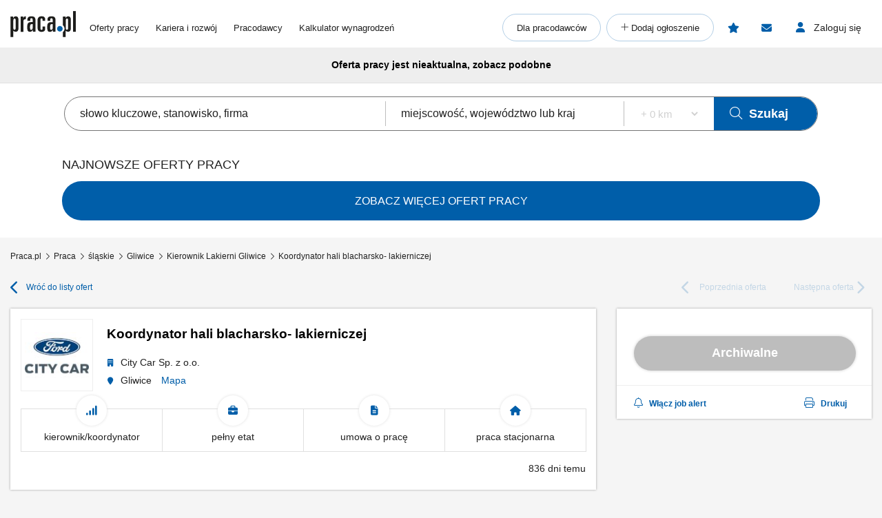

--- FILE ---
content_type: text/html; charset=UTF-8
request_url: https://www.praca.pl/koordynator-hali-blacharsko-lakierniczej_8532882.html
body_size: 40339
content:
    <!DOCTYPE html>
<html lang="pl">
    <head>            <script>window.dataLayer=window.dataLayer||[];function gtag(){dataLayer.push(arguments);}if(localStorage.getItem('consentMode')===null){const pr=new Proxy(new URLSearchParams(window.location.search),{get:(searchParams,prop)=>searchParams.get(prop),});const rf=pr.rf==='country';const consentMode={'ad_storage':rf?'granted':'denied','ad_user_data':rf?'granted':'denied','ad_personalization':rf?'granted':'denied','analytics_storage':rf?'granted':'denied','personalization_storage':'denied','functionality_storage':'denied','security_storage':'denied'};if(rf){localStorage.setItem('consentMode',JSON.stringify(consentMode));}gtag('consent','default',consentMode);}else{const lsData = JSON.parse(localStorage.getItem('consentMode')); if(!lsData['ad_user_data']){lsData['ad_user_data'] = lsData['ad_storage']; lsData['ad_personalization'] = lsData['ad_storage']; localStorage.setItem('consentMode', JSON.stringify(lsData))};gtag('consent','default',lsData);}</script>
        <script>(function(w,d,s,l,i){w[l]=w[l]||[];w[l].push({'gtm.start':new Date().getTime(),event:'gtm.js'});var f=d.getElementsByTagName(s)[0],j=d.createElement(s),dl=l!='dataLayer'?'&l='+l:'';j.defer=true;j.src='https://www.googletagmanager.com/gtm.js?id='+i+dl;f.parentNode.insertBefore(j,f);})(window,document,'script','dataLayer','GTM-N2MDV5');</script>
                <meta charset="UTF-8">




<title>Archiwalna oferta nr 8532882, Koordynator hali blacharsko- lakierniczej, Gliwice, City Car Sp. z o.o. - oferty pracy</title>
<meta name="description" content="Archiwum: Oferta pracy Koordynator hali blacharsko- lakierniczej, Gliwice, City Car Sp. z o.o. w Praca.pl">
<meta name="viewport" content="width=device-width, initial-scale=1, minimum-scale=1, maximum-scale=5">

<meta name="mobile-web-app-capable" content="yes">
<meta name="apple-mobile-web-app-status-bar-style" content="black">
<meta name="apple-mobile-web-app-title" content="Praca.pl">
<meta name="msapplication-TileImage" content="/praca2/assets/images/launcher-icon-4x.png">
<meta name="msapplication-TileColor" content="#fff">
<meta name="theme-color" content="#005ea9">


<meta property="og:title" content="Archiwalna oferta nr 8532882, Koordynator hali blacharsko- lakierniczej, Gliwice, City Car Sp. z o.o. - oferty pracy">
    <meta property="og:type" content="article">
    <meta property="og:url" content="https://www.praca.pl/koordynator-hali-blacharsko-lakierniczej_8532882.html">
    <meta property="og:image" content="https://www.praca.pl/job-offer/og-image/8532882/">
<meta property="og:site_name" content="Portal Praca.pl">
<meta property="og:description" content="Archiwum: Oferta pracy Koordynator hali blacharsko- lakierniczej, Gliwice, City Car Sp. z o.o. w Praca.pl">
    <meta property="fb:app_id" content="324267380996929">

<meta name="mobile-web-app-capable" content="yes">
<meta name="apple-mobile-web-app-status-bar-style" content="default">
<meta name="apple-mobile-web-app-title" content="Praca.pl">

    <meta name="robots" content="index,follow">

    <link rel="canonical" href="https://www.praca.pl/koordynator-hali-blacharsko-lakierniczej_8532882.html">


<meta name="verify-v1" content="UsxV/r8z1MfZdUJAAYXxmFzcC/mxHrjaq0XUt+z9gGk=">
<meta name="format-detection" content="telephone=no">
<meta name="theme-color" content="#1565C0">
            <link rel="preconnect" href="https://static.praca.pl/" crossorigin>

<link rel="preconnect" href="https://www.googletagmanager.com/" crossorigin>
<link rel="preconnect" href="https://www.google-analytics.com/" crossorigin>
<link rel="preconnect" href="https://www.google.com/" crossorigin>

<link href="/praca2/assets/images/logo.svg" rel="preload" as="image">

<link rel="apple-touch-icon" href="/praca2/assets/images/launcher-icon-1x.png" sizes="48x48">
<link rel="apple-touch-icon" href="/praca2/assets/images/launcher-icon-2x.png" sizes="96x96">
<link rel="apple-touch-icon" href="/praca2/assets/images/launcher-icon-4x.png" sizes="192x192">
        <style id="mainCritical">
                    /*!
 * Font Awesome Pro 6.7.2 by @fontawesome - https://fontawesome.com
 * License - https://fontawesome.com/license (Commercial License)
 * Copyright 2024 Fonticons, Inc.
 *//*!
 * Font Awesome Pro 6.7.2 by @fontawesome - https://fontawesome.com
 * License - https://fontawesome.com/license (Commercial License)
 * Copyright 2024 Fonticons, Inc.
 *//*!
 * Font Awesome Pro 6.7.2 by @fontawesome - https://fontawesome.com
 * License - https://fontawesome.com/license (Commercial License)
 * Copyright 2024 Fonticons, Inc.
 *//*!
 * Font Awesome Pro 6.7.2 by @fontawesome - https://fontawesome.com
 * License - https://fontawesome.com/license (Commercial License)
 * Copyright 2024 Fonticons, Inc.
 *//*!
 * Font Awesome Pro 6.7.2 by @fontawesome - https://fontawesome.com
 * License - https://fontawesome.com/license (Commercial License)
 * Copyright 2024 Fonticons, Inc.
 *//*!
 * Font Awesome Pro 6.7.2 by @fontawesome - https://fontawesome.com
 * License - https://fontawesome.com/license (Commercial License)
 * Copyright 2024 Fonticons, Inc.
 *//*!
 * Font Awesome Pro 6.7.2 by @fontawesome - https://fontawesome.com
 * License - https://fontawesome.com/license (Commercial License)
 * Copyright 2024 Fonticons, Inc.
 */.badges{align-items:center;display:flex;flex-wrap:wrap}.app-store-badge{height:25px}.google-play-badge{height:33px;margin:0 8px}.touchable-area{padding:10px 0}.touchable-area-google-play{padding:4px 0}@media (min-width:767px){.google-play-badge{height:48px;margin:0 10px}.app-store-badge{height:36px}.touchable-area,.touchable-area-google-play{padding:0}}.app-footer{margin:0 auto 10px;max-width:1440px}.app-footer__to-top-block{height:58px;text-align:right}.app-footer__scroll-to-top{border-radius:50%;color:#005ea9;height:58px;transition:none;width:58px}.app-footer__scroll-to-top:before{content:"\F077";font-family:Font Awesome\ 6 Pro;font-size:40px;font-style:normal;font-weight:300;font-weight:500}.app-footer__scroll-to-top--attached{background:rgba(0,94,169,.5);bottom:80px;color:#fafafa;position:fixed;right:15px;top:auto;transform:translateY(0);z-index:16}.app-footer__scroll-to-top--attached:before{text-shadow:0 3px 0 rgba(13,71,161,.5)}.app-footer__scroll-to-top--inactive{bottom:-20px;transform:translateY(100%)!important}.app-footer__logo-section{margin-bottom:44px}.app-footer__logo{margin-bottom:12px}.app-footer__socials{align-items:center;display:flex;margin-inline:-15px;padding-bottom:15px}.app-footer__social-item{border-radius:25px;color:#005ea9;display:inline-block;font-size:18px;height:50px;line-height:50px;margin-right:5px;text-align:center;transition:all .3s ease;width:50px}.app-footer__social-item:hover{background-color:rgba(0,94,169,.1);color:#005ea9}.app-footer__section-title{color:#757575;margin-bottom:15px}.app-footer__section-title--app-stores{margin-bottom:5px}.app-footer__links-grid{column-gap:100px;display:grid;grid-auto-rows:auto;grid-template-columns:repeat(auto-fit,150px);justify-content:start}.app-footer__links-box{display:flex;flex-direction:column;margin-bottom:44px}.app-footer__links-box:nth-child(n+3){grid-column:1/-1}.app-footer__links-box--last{margin-bottom:0}.app-footer__links-box--app-stores{width:max-content}.app-footer__links-box--app-stores .app-store-badge{height:36px}.app-footer__links-box--app-stores .google-play-badge{height:48px}.app-footer__site-item{align-self:start;color:#212121;margin-bottom:15px}.app-footer__site-item:hover{color:#005ea9}.app-footer__site-item--button{cursor:pointer;line-height:20px}.app-footer__copyrights{border-top:1px solid #eee;color:#757575;font-size:12px;margin:5px -15px 0;padding:20px 15px 75px}.app-footer__copyrights p:last-child{margin-bottom:0}.app-footer__copyrights-text{display:flex;flex-direction:column;gap:9px;line-height:14px}@media (min-width:767px){.app-footer__links-box:nth-child(n+3){grid-column:auto}.app-footer__links-box:nth-child(n+4){grid-column:1/-1}.app-footer__links-box--last{flex-direction:row;gap:16px}}@media (min-width:1024px){.app-footer__links-grid{grid-auto-flow:column;grid-template-columns:auto}.app-footer__links-box:nth-child(n+4){grid-column:auto}.app-footer__copyrights{padding-bottom:55px}}@media (min-width:1200px){.app-footer__copyrights{font-size:12px}}@media (min-width:1440px){.app-footer__main-content{display:flex;gap:100px}}@media print{.app-footer{display:none}}.app-breadcrumbs-wrapper{position:relative}.app-breadcrumbs-wrapper ::-webkit-scrollbar{height:0;width:3px}.app-breadcrumbs-wrapper ::-webkit-scrollbar-thumb{background:#005ea9;border-radius:5px}.app-breadcrumbs-wrapper ::-webkit-scrollbar-track{background-color:transparent}.app-breadcrumbs-wrapper .app-breadcrumbs{display:block;font-size:0;height:48px;line-height:48px;margin:0 auto;overflow-x:auto;overflow-y:hidden;padding-left:0;padding-right:0;padding-top:2px;position:relative;white-space:nowrap}.app-breadcrumbs-wrapper .app-breadcrumbs__item-branching{cursor:pointer;display:inline-block}.app-breadcrumbs-wrapper .app-breadcrumbs__item-branching .app-breadcrumbs__item{padding:3px;white-space:normal}.app-breadcrumbs-wrapper .app-breadcrumbs__item-branching>div:first-child>a{margin-right:16px;position:relative;text-decoration:underline}.app-breadcrumbs-wrapper .app-breadcrumbs__item-branching>div:first-child>a:after{color:#005ea9;content:"\F078";font-family:Font Awesome\ 6 Pro;font-size:12px;font-style:normal;font-weight:400;line-height:20px;position:absolute;right:-14px;text-decoration:none}.app-breadcrumbs-wrapper .app-breadcrumbs__item-branching a[data-active=true]:after{transform:rotate(180deg)}.app-breadcrumbs-wrapper .app-breadcrumbs__dropdown-wrapper{background:#eee;box-shadow:0 3px 6px #00000029;left:-15px;opacity:0;padding:5px;position:absolute;top:48px;visibility:hidden}.app-breadcrumbs-wrapper .app-breadcrumbs__dropdown-wrapper--mobile{font-size:12px;opacity:1;visibility:visible;width:calc(100% + 30px)}.app-breadcrumbs-wrapper .app-breadcrumbs__dropdown{list-style:none;margin-left:0;max-height:171px;overflow-y:auto;padding:0 15px}.app-breadcrumbs-wrapper .app-breadcrumbs__dropdown>li{align-items:center;box-sizing:content-box;display:flex;height:38px;padding-block:5px}.app-breadcrumbs-wrapper .app-breadcrumbs__dropdown>li:first-child{padding-top:0}.app-breadcrumbs-wrapper .app-breadcrumbs__dropdown>li:last-child{padding-bottom:0}.app-breadcrumbs-wrapper .app-breadcrumbs__item{display:inline-block;font-size:12px;line-height:20px}.app-breadcrumbs-wrapper .app-breadcrumbs__item:not(:last-child):after{content:"\F105";cursor:default;font-family:Font Awesome\ 6 Pro;font-size:13px;font-style:normal;font-weight:400;font-weight:200!important;line-height:22px;margin:0 5px;vertical-align:top;z-index:1}.app-breadcrumbs-wrapper .app-breadcrumbs__item--link{color:#212121}.app-breadcrumbs-wrapper .app-breadcrumbs__item--link:hover{color:#005ea9}.app-breadcrumbs-wrapper .app-breadcrumbs__item--link:after{color:#212121}@media (min-width:1024px){.app-breadcrumbs-wrapper .app-breadcrumbs{height:28px;line-height:normal;max-width:1440px;overflow-x:unset;overflow-y:unset;white-space:normal}.app-breadcrumbs-wrapper .app-breadcrumbs__dropdown-wrapper{background:#eeeeeee8;left:0;padding:0;top:26px;width:100%}.app-breadcrumbs-wrapper .app-breadcrumbs__dropdown{max-height:none;overflow-y:unset;padding:0}.app-breadcrumbs-wrapper .app-breadcrumbs__dropdown>li{box-sizing:border-box}.app-breadcrumbs-wrapper .app-breadcrumbs__item-branching{position:relative}.app-breadcrumbs-wrapper .app-breadcrumbs__item-branching .app-breadcrumbs__item{white-space:normal}.app-breadcrumbs-wrapper .app-breadcrumbs__item-branching:hover .app-breadcrumbs__dropdown-wrapper{opacity:1;visibility:visible}.app-breadcrumbs-wrapper .app-breadcrumbs__item-branching:hover>div:first-child>a:after{transform:rotate(180deg)}}.flash-msg{border-radius:15px;margin:-5px auto 20px;max-width:1100px;text-align:center;width:100%}.flash-msg>span{color:#212121;display:inline-block;font-size:14px;font-weight:700;padding:11px 55px}.flash-msg>span:before{display:inline-block;font-size:30px;font-weight:300;line-height:30px;vertical-align:middle;width:55px}@media (max-width:766px){.flash-msg>span{padding:11px}.flash-msg>span:before{display:none}}.flash-msg.error{background-color:rgba(231,76,60,.7)}.flash-msg.error>span:before{color:#e74c3c;content:"\F071";font-family:Font Awesome\ 6 Pro;font-style:normal;font-weight:800}.flash-msg.notice{background-color:rgba(239,108,0,.7)}.flash-msg.notice>span:before{color:#ef6c00;content:"!";font-family:Font Awesome\ 6 Pro;font-size:20px;font-style:normal;font-weight:800}.flash-msg.success{background-color:rgba(59,209,120,.7)}.flash-msg.success>span:before{color:#3bd178;content:"\F058";font-family:Font Awesome\ 6 Pro;font-style:normal;font-weight:800}/*! purgecss start ignore */#toast-container{max-width:460px;width:calc(100% - 24px)}#toast-container>div{border-radius:0;box-shadow:0 0 15px rgba(0,0,0,.5);opacity:1;padding-bottom:35px;padding-top:35px;width:100%}#toast-container>.toast-link{padding-right:50px}#toast-container>.toast-link:after{content:"\F054";font-size:20px;position:absolute;right:25px;top:50%;transform:translateY(-50%) rotate(-90deg)}#toast-container>.toast-icon-star-empty,#toast-container>.toast-icon-star-full{background-image:none!important}#toast-container>.toast-icon-star-empty .toast-message,#toast-container>.toast-icon-star-full .toast-message{margin-left:10px}#toast-container>.toast-icon-star-empty .toast-message:before,#toast-container>.toast-icon-star-full .toast-message:before{color:#fff;content:"\F005";font-size:25px;left:20px;margin-right:10px;position:absolute;top:50%;transform:translateY(-55%)}#toast-container>.toast-icon-star-full .toast-message:before{color:#ff9600}.toast{background-color:#eee}.toast-info{background-color:#1e88e5}.toast-error{background-color:#e74c3c}.toast-success{background-color:#3bd178}.toast-warning{background-color:#ff9600}button.toast-close-button{font-size:0;height:14px;position:absolute;right:10px!important;top:10px!important;width:14px}button.toast-close-button:before{content:"\F00D"!important;font-size:20px}.toastify{border-radius:0;box-shadow:0 0 15px rgba(0,0,0,.5);color:#fff;cursor:pointer;display:inline-block;max-width:460px;opacity:0;padding-bottom:35px;padding-right:15px;padding-top:35px;position:fixed;text-decoration:none;transition:all .4s cubic-bezier(.215,.61,.355,1);width:calc(100% - 24px);z-index:2147483647}.toastify.on{opacity:1}.toastify:hover{box-shadow:0 0 12px #000}.tostify-error{background-image:url("[data-uri]")!important;background-position:15px;background-repeat:no-repeat}.toast-close{font-size:16px;font-weight:300;height:14px;position:absolute;right:10px;top:10px;width:14px}.toastify-right{right:12px}.toastify-top{top:-150px}.toastify-title{font-weight:700}.toastify-title,.tostify-message{margin-left:50px}.toastify-icon-star-empty,.toastify-icon-star-full{margin-left:10px}.toastify-icon-star-empty:before,.toastify-icon-star-full:before{color:#fff;content:"\F005";font-size:25px;left:20px;margin-right:10px;position:absolute;top:50%;transform:translateY(-55%)}.toastify-link{padding-right:15px}.toastify-link:after{content:"\F054";font-size:20px;position:absolute;right:25px;top:50%;transform:translateY(-50%) rotate(-90deg)}.toastify-icon-star-full:before{color:#ff9600}@media only screen and (max-width:361px){.toastify-right{left:0;margin-left:auto;margin-right:auto;max-width:fit-content;right:0}}/*! purgecss end ignore *//*!
 * Font Awesome Pro 6.7.2 by @fontawesome - https://fontawesome.com
 * License - https://fontawesome.com/license (Commercial License)
 * Copyright 2024 Fonticons, Inc.
 *//*!
 * Font Awesome Pro 6.7.2 by @fontawesome - https://fontawesome.com
 * License - https://fontawesome.com/license (Commercial License)
 * Copyright 2024 Fonticons, Inc.
 *//*!
 * Font Awesome Pro 6.7.2 by @fontawesome - https://fontawesome.com
 * License - https://fontawesome.com/license (Commercial License)
 * Copyright 2024 Fonticons, Inc.
 *//*!
 * Font Awesome Pro 6.7.2 by @fontawesome - https://fontawesome.com
 * License - https://fontawesome.com/license (Commercial License)
 * Copyright 2024 Fonticons, Inc.
 *//*!
 * Font Awesome Pro 6.7.2 by @fontawesome - https://fontawesome.com
 * License - https://fontawesome.com/license (Commercial License)
 * Copyright 2024 Fonticons, Inc.
 *//*!
 * Font Awesome Pro 6.7.2 by @fontawesome - https://fontawesome.com
 * License - https://fontawesome.com/license (Commercial License)
 * Copyright 2024 Fonticons, Inc.
 *//*!
 * Font Awesome Pro 6.7.2 by @fontawesome - https://fontawesome.com
 * License - https://fontawesome.com/license (Commercial License)
 * Copyright 2024 Fonticons, Inc.
 */.app-header{margin:0 auto;max-width:1440px;position:relative;z-index:61}.app-header__pre{overflow:hidden;padding-top:5px}.app-header__pre-title{font-size:10px;margin-bottom:0;overflow-x:hidden;text-align:right;text-overflow:ellipsis;text-transform:none;white-space:nowrap}.app-header__container{display:grid;font-size:0;grid-template-columns:1fr;grid-template-rows:1fr 0;justify-items:center;min-height:50px;position:relative}.app-header__logo{align-self:center;display:block;grid-column:1;grid-row:1}.app-header__logo img{height:28px;width:70px}.app-header__job-offers{align-self:center;color:#212121;display:block;font-size:13px;grid-column:3;grid-row:1}.app-header__job-offers:hover{color:#005ea9}.app-header__job-offers--active{color:#005ea9;font-weight:700}.app-header__main-menu{display:none}.app-header__main-menu--active{background-color:#fff;box-shadow:0 1px 5px -1px rgba(0,0,0,.5);display:inline-block;left:-14px;padding-bottom:24px;position:absolute;right:-15px;top:50px;width:130%;z-index:999}.app-header__nav-links{font-size:13px;margin:8px 0}.app-header__main-menu-item{background-color:inherit;color:#212121;display:block;font-size:13px;line-height:48px;padding-left:35px;padding-top:5px;position:relative;z-index:4}.app-header__main-menu-item--active{color:#005ea9;font-weight:700}.app-header__main-menu-item:hover{color:#005ea9}.app-header__main-button{align-items:center;background-color:transparent;border:1px solid rgba(0,94,169,.3);border-radius:24px;color:#212121;display:flex;font-size:13px;font-weight:400;height:40px;justify-content:center;margin:8px 8px 0 35px;max-width:260px;white-space:nowrap;z-index:4}.app-header__main-button:hover{background-color:#e3f2fd;border-color:#005ea9;color:#005ea9}.app-header__main-button--plus:before{content:"+";font-family:Font Awesome\ 6 Pro;font-style:normal;font-weight:300;height:20px;width:10px}.app-header__main-button--plus span{margin-left:5px}.app-header__user-menu{display:none}.app-header__user-menu--mobile-active{color:#212121;display:inline-block;grid-column:1/span 3;grid-row:2/span 2;overflow:auto;width:100%}.app-header__user-menu--active{background-color:#fff;box-shadow:0 1px 5px -1px rgba(0,0,0,.1);color:#212121;display:inline-block;position:absolute;right:0;top:102%;width:230px;z-index:999}.app-header__user-menu-sidebar-message-counter:not(:empty){align-items:center;background-color:#e53935;border-radius:100%;color:#fff;display:inline-flex;font-size:10px;height:15px;justify-content:center;margin-left:5px;width:15px}.app-header__user-data{background-color:#fafafa;display:grid;grid-template-columns:14px 10px 1fr;grid-template-rows:1fr 5px 1fr;margin:0;padding:0 60px 25px 20px}.app-header__user-name{display:block;font-size:14px;font-weight:600;grid-column:3;grid-row:1;overflow-x:hidden;text-overflow:ellipsis;white-space:nowrap}.app-header__user-name:empty{display:none!important}.app-header__user-name:empty+i{grid-row:3}.app-header__user-email{align-self:center;display:block;font-size:12px;font-weight:400;grid-column:3;grid-row:3;overflow-x:hidden;text-overflow:ellipsis;white-space:nowrap}.app-header__user-menu-item{background-color:#fff;border-left:5px solid transparent;color:#212121;display:block;font-size:13px;font-weight:400;height:48px;padding-left:20px}.app-header__user-menu-item:hover{background-color:#e3f2fd;color:inherit}.app-header__user-menu-item--active{background:#e3f2fd;border-color:#0d47a1;font-weight:700;margin-top:-1px;padding-bottom:3px}.app-header__user-menu-item--active i,.app-header__user-menu-item--active span{color:#0d47a1!important;font-weight:700}.app-header__user-menu-item--active.app-header__user-submenu-toggler i{color:#000!important;font-weight:300!important}.app-header__user-menu-item--active.app-header__user-submenu-toggler span{color:#212121!important;font-weight:400!important}.app-header__user-menu-item--active+.app-header__user-submenu-list{border-color:#0d47a1}.app-header__user-menu-item--active+.app-header__user-submenu-list .app-header__user-submenu-item{margin-left:0}.app-header__user-menu-item i{color:#000;font-size:20px;padding-right:5px;text-align:center;width:35px}.app-header__user-menu-item i,.app-header__user-menu-item span{display:inline-block;line-height:48px;vertical-align:middle}.app-header__user-menu-item--last{padding-bottom:5px}.app-header__user-menu-item--last:after{display:none}.app-header__user-submenu-toggler{align-items:center;display:flex}.app-header__user-submenu-toggler:after{color:#616161;content:"\F078";display:inline-block;font-family:Font Awesome\ 6 Pro;font-size:13px;font-style:normal;font-weight:400;padding:0 10px;transition:transform .3s ease;vertical-align:middle}.app-header__user-submenu-toggler--active{background-color:#e3f2fd}.app-header__user-submenu-toggler--active:after{transform:rotate(180deg)}.app-header__user-submenu-toggler i{margin-right:3px}.app-header__user-submenu-list{border-left:5px solid transparent;display:none;padding-bottom:0}.app-header__user-submenu-list--active{background-color:transparent;display:block}.app-header__user-submenu-item{background-color:#e3f2fd;color:#212121;display:block;font-weight:400;margin-left:-5px;padding-left:47px}.app-header__user-submenu-item:hover{background-color:#bbdefb;color:inherit}.app-header__user-submenu-item i{color:#000;display:inline-block;font-size:20px;line-height:48px;padding-right:10px;text-align:center;vertical-align:middle;width:25px}.app-header__user-submenu-item span{display:inline-block;font-size:13px;line-height:48px;padding-left:7px;vertical-align:middle}.app-header__user-submenu-item--active{background-color:#bbdefb}.app-header__user-submenu-item--active i,.app-header__user-submenu-item--active span{color:#0d47a1;font-weight:700}.app-header__contact-info{background-color:#e3f2fd;padding:30px}.app-header__contact-info i{font-size:23px}.app-header__contact-info i:first-of-type{margin-right:10px}.app-header__contact-info .contact_box{display:flex;flex-direction:column;gap:20px}.app-header__contact-info .contact_box:first-of-type{margin-bottom:40px}.app-header__contact-info .contact_box__heading{color:#757575}.app-header__contact-info .contact_box__name{font-weight:800}.app-header__contact-info .contact_box__contact_fields{display:flex;flex-wrap:wrap;gap:10px}.app-header__contact-info .contact_box__contact_field{align-items:center;display:flex;gap:10px}.app-header__contact-info .contact_box__contact_field:first-of-type{margin-right:40px}.app-header__contact-info .contact_box__contact_field i{color:#005ea9}.app-header__contact-info .contact_box__contact_field .details{border-left:1px solid #757575;display:flex;flex-direction:column;padding-left:10px}.app-header__contact-info .contact_box__contact_field .details__heading{color:#757575}.app-header__contact-info .contact_box__contact_field .details__phone{color:#005ea9}.app-header__sign-out{background-color:#fafafa;color:#212121;display:block;font-size:13px;font-weight:700;height:48px;line-height:48px;padding-left:20px}.app-header__sign-out:before{color:#000;content:"\F08B";display:inline-block;font-family:Font Awesome\ 6 Pro;font-size:15px;font-style:normal;font-weight:400;line-height:48px;padding-right:5px;text-align:center;width:35px}.app-header__sign-out:hover{background-color:#e0e0e0;color:#212121}.app-header__mobile-menu{background-color:#fafafa;bottom:0;box-shadow:0 -2px 4px 0 rgba(0,0,0,.2);left:0;max-width:100vw;padding:10px 0;position:fixed;width:100%;z-index:9999}.app-header__mobile-menu-toggler{color:#005ea9;font-size:34px;grid-column:5;grid-row:1;height:53px;width:30px}.app-header__mobile-menu-toggler:before{content:"\F0C9";font-family:Font Awesome\ 6 Pro;font-style:normal;font-weight:800}.app-header__mobile-menu-container{display:grid;grid-template-columns:1fr 65px 1fr 65px 1fr 65px 1fr 65px 1fr 65px 1fr;grid-template-rows:1fr}.app-header__mobile-menu-container button{z-index:1!important}.app-header__mobile-menu-item{cursor:pointer;display:inline-block;grid-row:1;position:relative;text-align:center;vertical-align:middle;width:100%}.app-header__mobile-menu-item:first-child{grid-column:2}.app-header__mobile-menu-item:nth-child(2){grid-column:4}.app-header__mobile-menu-item:nth-child(3){grid-column:6}.app-header__mobile-menu-item:nth-child(4){grid-column:8}.app-header__mobile-menu-item:nth-child(5){grid-column:10}.app-header__mobile-menu-item--active>.app-header__mobile-desc,.app-header__mobile-menu-item--active>.app-header__mobile-icon{color:#000;font-weight:800}.app-header__mobile-icon{color:#212121;display:block;font-size:25px;height:25px;line-height:25px;text-align:center;width:35px}.app-header__mobile-counter{background-color:#e74c3c;border-radius:50%;box-shadow:0 0 4px 0 rgba(0,0,0,.5);color:#fff;font-size:12px;font-weight:800;height:20px;line-height:20px;position:absolute;right:12px;text-align:center;top:-5px;width:20px}.app-header__mobile-counter:empty{display:none}.app-header__mobile-counter--filters:empty{display:block;height:10px;line-height:10px;right:17px;top:0;width:10px}.app-header__mobile-desc{color:#212121;display:block;font-size:10px;font-weight:400;line-height:19px;text-align:center}.app-header__mobile-modal{display:none}.app-header__mobile-modal--active{background-color:#fafafa;display:grid;grid-template-columns:1fr 280px 1fr;grid-template-rows:30px 70px 1fr 70px;height:100%;left:0;max-width:100%;position:fixed;top:0;width:100vw;z-index:101}.app-header__mobile-modal .app-header__mobile-modal-close-container{-ms-grid-column-span:3;-ms-grid-row-span:1;-ms-grid-columns:1fr 300px 1fr;background-color:#fafafa;display:grid;-ms-grid-column:1;grid-column:1/span 3;-ms-grid-row:1;grid-row:1/span 1;grid-template-columns:1fr 300px 1fr}.app-header__mobile-modal .app-header__mobile-modal-close{align-items:center;align-self:center;cursor:pointer;display:flex;font-size:20px;grid-column:2/span 2;grid-row:1;height:48px;justify-content:center;justify-self:end;padding:0 15px 0 0;width:48px}.app-header__mobile-modal .app-header__mobile-modal-content{grid-column:2;grid-row:2/span 2;justify-self:center;max-height:95vh;max-width:340px;overflow:auto;width:100%}@keyframes loading{0%{background-position:-300px 0}to{background-position:400px 0}}@media (min-width:767px){.app-header__mobile-modal--active{grid-template-columns:1fr 630px 1fr}.app-header__contact-info .contact_box__contact_fields{gap:0}}@media (min-width:1024px){.app-header{margin-top:10px}.app-header__contact-info{display:none}.app-header__container{grid-template-columns:95px 20px auto 1fr auto auto auto;justify-items:start;padding-bottom:5px}.app-header__logo{padding-bottom:7px}.app-header__logo img{height:38px;width:95px}.app-header__job-offers{padding-right:15px}.app-header__job-offers:empty{display:none}.app-header__main-menu{align-items:center;align-self:center;display:flex;grid-column:4;justify-content:space-between;margin:0;width:100%}.app-header__main-menu--active{background-color:transparent;border:none;box-shadow:none;padding-bottom:0;position:static;width:auto}.app-header__main-menu-item{display:inline-block;line-height:normal;padding:0 0 0 20px}.app-header__main-menu-item:first-child{padding-left:0}.app-header__main-buttons{display:flex}.app-header__main-button{margin:0 8px 0 0;padding:0 20px}.app-header__main-button--plus{width:40px}.app-header__main-button--plus span{display:none}.app-header__observed{align-items:center;align-self:center;border-radius:24px;color:#005ea9;display:flex;grid-column:5;grid-row:1;height:40px;justify-content:center;margin-right:8px;position:relative;width:40px}.app-header__observed:before{content:"\F005";font-family:Font Awesome\ 6 Pro;font-size:15px;font-style:normal;font-weight:800;height:15px;line-height:normal;position:absolute;width:17px}.app-header__observed:hover{background-color:#e3f2fd;color:#0d47a1}.app-header__observed--active{background-color:#e3f2fd;color:#0d47a1}.app-header__observed__counter:not(:empty){background-color:#e74c3c;border-radius:50%;box-shadow:0 0 4px 0 rgba(0,0,0,.5);color:#fff;font-size:9px;font-weight:800;height:16px;line-height:16px;position:absolute;right:3px;text-align:center;top:7px;width:16px}.app-header__messages{align-items:center;align-self:center;border-radius:24px;color:#005ea9;cursor:pointer;display:flex;grid-column:6;grid-row:1;height:40px;justify-content:center;margin-right:8px;position:relative;width:40px}.app-header__messages:before{content:"\F0E0";font-family:Font Awesome\ 6 Pro;font-size:15px;font-style:normal;font-weight:800;height:15px;line-height:normal;position:absolute;width:16px}.app-header__messages:hover{background-color:#e3f2fd;color:#0d47a1}.app-header__messages:focus-visible{outline:2px auto Highlight;outline:2px solid -webkit-focus-ring-color}.app-header__messages--active{background-color:#e3f2fd;color:#0d47a1}.app-header__messages-counter:not(:empty){background-color:#e74c3c;border-radius:50%;box-shadow:0 0 4px 0 rgba(0,0,0,.5);color:#fff;font-size:9px;font-weight:800;height:16px;line-height:16px;position:absolute;right:7px;text-align:center;top:7px;width:16px}.app-header__messages-popup{display:none}.app-header__messages-popup--active{background-color:#fafafa;border-color:#fafafa;box-shadow:0 1px 5px -1px rgba(0,0,0,.5);display:inline-block;padding-bottom:10px;position:absolute;right:90px;top:102%;width:280px;z-index:999}.app-header__popup-content{background-color:#fafafa;max-width:275px;overflow:hidden;padding:20px;position:relative;text-align:center;z-index:4}.app-header__popup-desc{color:#212121;font-size:15px;font-weight:300}.app-header__popup-icon:before{content:"\F0EC";font-family:Font Awesome\ 6 Pro;font-size:15px;font-style:normal;font-weight:300;padding:0 3px}.app-header__popup-button{background-color:#005ea9;border:1px solid #005ea9;border-radius:24px;color:#fff;display:inline-block;font-size:13px;font-weight:400;height:48px;margin-bottom:10px;padding:13px;text-align:center;width:180px}.app-header__popup-button:hover{background-color:#0d47a1;color:#fff}.app-header__popup-button--register{background-color:transparent;color:#005ea9;margin-bottom:0}.app-header__popup-button--register:hover{background-color:#e3f2fd;color:#005ea9}.app-header__sign-in,.app-header__user-menu-toggler{align-items:center;align-self:center;border-radius:24px;cursor:pointer;display:flex;font-size:14px;grid-column:7;grid-row:1;height:40px;justify-content:center;width:125px}.app-header__sign-in:focus-visible,.app-header__user-menu-toggler:focus-visible{outline:2px auto Highlight;outline:2px solid -webkit-focus-ring-color}.app-header__sign-in:hover,.app-header__user-menu-toggler:hover{background-color:#e3f2fd;color:#0d47a1}.app-header__sign-in:hover:before,.app-header__user-menu-toggler:hover:before{color:#0d47a1}.app-header__sign-in:hover span,.app-header__user-menu-toggler:hover span{color:#0d47a1}.app-header__sign-in:before,.app-header__user-menu-toggler:before{color:#005ea9;content:"\F007";font-family:Font Awesome\ 6 Pro;font-size:15px;font-style:normal;font-weight:800;height:16px;line-height:normal;width:14px}.app-header__sign-in span,.app-header__user-menu-toggler span{color:#212121;display:inline-block;font-weight:400;padding-left:12px}.app-header__sign-in--active,.app-header__user-menu-toggler--active{background-color:#e3f2fd;color:#0d47a1}.app-header__sign-in--active:before,.app-header__user-menu-toggler--active:before{color:#0d47a1}.app-header__sign-in--active span,.app-header__user-menu-toggler--active span{color:#0d47a1}.app-header__user-menu-toggler{position:relative;z-index:3}.app-header__user-menu-toggler-arrow{display:none}.app-header__sign-out,.app-header__user-menu-item{border-width:3px;font-size:12px;font-weight:400;height:35px;line-height:35px;padding-left:5px}.app-header__sign-out i,.app-header__user-menu-item i{font-size:14px;line-height:35px}.app-header__sign-out span,.app-header__user-menu-item span{line-height:35px}.app-header__sign-out:before,.app-header__user-menu-item:before{font-size:14px;line-height:35px;width:38px}.app-header__sign-out{font-weight:800;margin-bottom:0}.app-header__user-submenu-list{border-width:3px}.app-header__user-submenu-item{font-size:12px;height:35px;line-height:35px;margin-left:-3px;padding-left:25px}.app-header__user-submenu-item i{font-size:14px;line-height:35px}.app-header__user-submenu-item span{font-size:12px;line-height:35px;padding-left:0}.app-header__user-data{padding:15px 10px;position:relative;z-index:3}.app-header__user-data i{align-self:center;color:#000;font-size:14px;grid-row:1;justify-self:center;padding-bottom:2px}.app-header__user-email{font-size:11px}.app-header__user-email:empty{display:none!important}}@media (min-width:1200px){.app-header__container{padding-top:6px}.app-header__logo{padding-bottom:10px}.app-header__main-button--plus{width:auto}.app-header__main-button--plus span{display:inline-block}.app-header__job-offers{padding-right:20px}}@media print{.app-header{display:none}}/*!
 * Font Awesome Pro 6.7.2 by @fontawesome - https://fontawesome.com
 * License - https://fontawesome.com/license (Commercial License)
 * Copyright 2024 Fonticons, Inc.
 *//*!
 * Font Awesome Pro 6.7.2 by @fontawesome - https://fontawesome.com
 * License - https://fontawesome.com/license (Commercial License)
 * Copyright 2024 Fonticons, Inc.
 *//*!
 * Font Awesome Pro 6.7.2 by @fontawesome - https://fontawesome.com
 * License - https://fontawesome.com/license (Commercial License)
 * Copyright 2024 Fonticons, Inc.
 *//*!
 * Font Awesome Pro 6.7.2 by @fontawesome - https://fontawesome.com
 * License - https://fontawesome.com/license (Commercial License)
 * Copyright 2024 Fonticons, Inc.
 *//*!
 * Font Awesome Pro 6.7.2 by @fontawesome - https://fontawesome.com
 * License - https://fontawesome.com/license (Commercial License)
 * Copyright 2024 Fonticons, Inc.
 *//*!
 * Font Awesome Pro 6.7.2 by @fontawesome - https://fontawesome.com
 * License - https://fontawesome.com/license (Commercial License)
 * Copyright 2024 Fonticons, Inc.
 *//*!
 * Font Awesome Pro 6.7.2 by @fontawesome - https://fontawesome.com
 * License - https://fontawesome.com/license (Commercial License)
 * Copyright 2024 Fonticons, Inc.
 */body .pplbuorg .buorg{background-color:#311b92;border-bottom:none;box-shadow:none;color:#fff;font-family:inherit;font-size:13px}body .pplbuorg .buorg div{line-height:27px;padding:9px 15px}body .pplbuorg .buorg-fadeout{transition:visibility 5.5s,opacity 4s 1.5s}body .pplbuorg #buorgig,body .pplbuorg #buorgpermanent,body .pplbuorg #buorgul{background:#fff;border:1px solid #fff;border-radius:19px;box-shadow:none;color:#311b92;height:38px;line-height:36px;padding:0 10px;text-transform:uppercase}body .pplbuorg #buorgul{text-align:center;width:143px}body .pplbuorg #buorgul:hover{background-color:#fff;color:#311b92;font-weight:700}body .pplbuorg #buorgig{background:transparent;border:1px solid hsla(0,0%,74%,.43);color:#fff;margin-left:16px;transition:border-color .3s ease-out;width:109px}body .pplbuorg #buorgig:hover{border-color:#fff;color:#fff}body .pplbuorg #buorgpermanent:hover{background-color:#fff;color:#311b92;font-weight:700}body .pplbuorg .buorg-buttons{display:inline-block}body .pplbuorg .buorg-moremsg{margin-right:110px}body .pplbuorg .buorg-icon{background:url(/praca2/assets/images/browserInfo.png) no-repeat 0;height:56px;margin-right:20px;width:75px}@media (max-width:766px){body .pplbuorg .buorg div{line-height:27px;padding:15px}}@media (max-width:1199px){body .pplbuorg .buorg-icon{display:none}body .pplbuorg #buorgig,body .pplbuorg #buorgpermanent,body .pplbuorg #buorgul{margin-bottom:15px}body .pplbuorg .buorg-buttons{display:block;margin-top:15px}}@media (max-width:1439px){body .pplbuorg .buorg-moremsg{margin-right:10px}body .pplbuorg #buorgig{margin-left:10px}body .pplbuorg .buorg-icon{margin-right:10px}}#toast-container>.toast-icon-star-empty .toast-message:before,#toast-container>.toast-icon-star-full .toast-message:before,#toast-container>.toast-link:after,.fal,.toastify-icon-star-empty:before,.toastify-icon-star-full:before,.toastify-link:after,button.toast-close-button:before{font-family:Font Awesome\ 6 Pro;font-weight:300}.far{font-family:Font Awesome\ 6 Pro}.fab,.far{font-weight:400}.fab{font-family:Font Awesome\ 6 Brands}#toast-container>.toast-icon-star-full .toast-message:before,.fa,.fas,.toastify-icon-star-full:before{font-family:Font Awesome\ 6 Pro;font-weight:900}/*!
 * Font Awesome Pro 6.7.2 by @fontawesome - https://fontawesome.com
 * License - https://fontawesome.com/license (Commercial License)
 * Copyright 2024 Fonticons, Inc.
 *//*!
 * Font Awesome Pro 6.7.2 by @fontawesome - https://fontawesome.com
 * License - https://fontawesome.com/license (Commercial License)
 * Copyright 2024 Fonticons, Inc.
 *//*!
 * Font Awesome Pro 6.7.2 by @fontawesome - https://fontawesome.com
 * License - https://fontawesome.com/license (Commercial License)
 * Copyright 2024 Fonticons, Inc.
 *//*!
 * Font Awesome Pro 6.7.2 by @fontawesome - https://fontawesome.com
 * License - https://fontawesome.com/license (Commercial License)
 * Copyright 2024 Fonticons, Inc.
 *//*!
 * Font Awesome Pro 6.7.2 by @fontawesome - https://fontawesome.com
 * License - https://fontawesome.com/license (Commercial License)
 * Copyright 2024 Fonticons, Inc.
 *//*!
 * Font Awesome Pro 6.7.2 by @fontawesome - https://fontawesome.com
 * License - https://fontawesome.com/license (Commercial License)
 * Copyright 2024 Fonticons, Inc.
 *//*!
 * Font Awesome Pro 6.7.2 by @fontawesome - https://fontawesome.com
 * License - https://fontawesome.com/license (Commercial License)
 * Copyright 2024 Fonticons, Inc.
 *//*!
 * Font Awesome Pro 6.7.2 by @fontawesome - https://fontawesome.com
 * License - https://fontawesome.com/license (Commercial License)
 * Copyright 2024 Fonticons, Inc.
 *//*!
 * Font Awesome Pro 6.7.2 by @fontawesome - https://fontawesome.com
 * License - https://fontawesome.com/license (Commercial License)
 * Copyright 2024 Fonticons, Inc.
 */:host,:root{--fa-font-solid:normal 900 1em/1 "Font Awesome 6 Pro"}@font-face{font-display:block;font-family:Font Awesome\ 6 Pro;font-style:normal;font-weight:900}#toast-container>.toast-icon-star-full .toast-message:before,.fa-solid,.fas,.toastify-icon-star-full:before{font-weight:900}/*!
 * Font Awesome Pro 6.7.2 by @fontawesome - https://fontawesome.com
 * License - https://fontawesome.com/license (Commercial License)
 * Copyright 2024 Fonticons, Inc.
 */:host,:root{--fa-style-family-brands:"Font Awesome 6 Brands";--fa-font-brands:normal 400 1em/1 "Font Awesome 6 Brands"}@font-face{font-display:block;font-family:Font Awesome\ 6 Brands;font-style:normal;font-weight:400}.fa-brands,.fab{font-weight:400}.fa-facebook-f{--fa:"\F39E"}.fa-instagram{--fa:"\F16D"}.fa-linkedin-in{--fa:"\F0E1"}.fa-tiktok{--fa:"\E07B"}.fa-x-twitter{--fa:"\E61B"}.fa-youtube{--fa:"\F167"}/*!
 * Font Awesome Pro 6.7.2 by @fontawesome - https://fontawesome.com
 * License - https://fontawesome.com/license (Commercial License)
 * Copyright 2024 Fonticons, Inc.
 */:host,:root{--fa-font-light:normal 300 1em/1 "Font Awesome 6 Pro"}@font-face{font-display:block;font-family:Font Awesome\ 6 Pro;font-style:normal;font-weight:300}#toast-container>.toast-icon-star-empty .toast-message:before,#toast-container>.toast-icon-star-full .toast-message:before,#toast-container>.toast-link:after,.fa-light,.fal,.toastify-icon-star-empty:before,.toastify-icon-star-full:before,.toastify-link:after,button.toast-close-button:before{font-weight:300}/*!
 * Font Awesome Pro 6.7.2 by @fontawesome - https://fontawesome.com
 * License - https://fontawesome.com/license (Commercial License)
 * Copyright 2024 Fonticons, Inc.
 */:host,:root{--fa-style-family-classic:"Font Awesome 6 Pro";--fa-font-regular:normal 400 1em/1 "Font Awesome 6 Pro"}@font-face{font-display:block;font-family:Font Awesome\ 6 Pro;font-style:normal;font-weight:400}.fa-regular,.far{font-weight:400}@font-face{font-display:swap;font-family:Font Awesome\ 6 Pro;font-style:normal;font-weight:300;src:url(/praca2/assets/fonts/220925-ppl-fa-light-300.woff2) format("woff2")}@font-face{font-display:swap;font-family:Font Awesome\ 6 Pro;font-style:normal;font-weight:400;src:url(/praca2/assets/fonts/220925-ppl-fa-regular-400.woff2) format("woff2")}@font-face{font-display:swap;font-family:Font Awesome\ 6 Brands;font-style:normal;font-weight:400;src:url(/praca2/assets/fonts/220925-ppl-fa-brands-400.woff2) format("woff2")}@font-face{font-display:swap;font-family:Font Awesome\ 6 Pro;font-style:normal;font-weight:900;src:url(/praca2/assets/fonts/220925-ppl-fa-solid-900.woff2) format("woff2")}/*!
 * Font Awesome Pro 6.7.2 by @fontawesome - https://fontawesome.com
 * License - https://fontawesome.com/license (Commercial License)
 * Copyright 2024 Fonticons, Inc.
 */.fa{font-family:var(--fa-style-family,"Font Awesome 6 Pro");font-weight:var(--fa-style,900)}#toast-container>.toast-icon-star-empty .toast-message:before,#toast-container>.toast-icon-star-full .toast-message:before,#toast-container>.toast-link:after,.fa,.fa-brands,.fa-classic,.fa-duotone,.fa-light,.fa-regular,.fa-sharp,.fa-sharp-duotone,.fa-solid,.fa-thin,.fab,.fad,.fadl,.fadr,.fadt,.fal,.far,.fas,.fasdl,.fasdr,.fasds,.fasdt,.fasl,.fasr,.fass,.fast,.fat,.toastify-icon-star-empty:before,.toastify-icon-star-full:before,.toastify-link:after,button.toast-close-button:before{-moz-osx-font-smoothing:grayscale;-webkit-font-smoothing:antialiased;display:var(--fa-display,inline-block);font-style:normal;font-variant:normal;line-height:1;text-rendering:auto}#toast-container>.toast-icon-star-empty .toast-message:before,#toast-container>.toast-icon-star-full .toast-message:before,.fa-brands:before,.fa-classic:before,.fa-duotone:before,.fa-light:before,.fa-regular:before,.fa-sharp-duotone:before,.fa-sharp:before,.fa-solid:before,.fa-thin:before,.fa:before,.fab:before,.fad:before,.fadl:before,.fadr:before,.fadt:before,.fal:before,.far:before,.fas:before,.fasdl:before,.fasdr:before,.fasds:before,.fasdt:before,.fasl:before,.fasr:before,.fass:before,.fast:before,.fat:before,.toastify-icon-star-empty:before,.toastify-icon-star-full:before,button.toast-close-button:before{content:var(--fa)}.fa-duotone.fa-light:after,.fa-duotone.fa-regular:after,.fa-duotone.fa-solid:after,.fa-duotone.fa-thin:after,.fa-duotone:after,.fa-sharp-duotone.fa-light:after,.fa-sharp-duotone.fa-regular:after,.fa-sharp-duotone.fa-solid:after,.fa-sharp-duotone.fa-thin:after,.fa-sharp-duotone:after,.fad:after,.fadl:after,.fadr:after,.fadt:after,.fasdl:after,.fasdr:after,.fasds:after,.fasdt:after{content:var(--fa--fa)}.fa-classic.fa-duotone{font-family:Font Awesome\ 6 Duotone}.fa-sharp,.fa-sharp-duotone,.fasds,.fass{font-weight:900}#toast-container>.toast-icon-star-empty .toast-message:before,#toast-container>.toast-icon-star-full .toast-message:before,#toast-container>.toast-link:after,.fa-classic,.fa-light,.fa-regular,.fa-solid,.fa-thin,.fal,.far,.fas,.fat,.toastify-icon-star-empty:before,.toastify-icon-star-full:before,.toastify-link:after,button.toast-close-button:before{font-family:Font Awesome\ 6 Pro}.fa-duotone,.fad,.fadl,.fadr,.fadt{font-family:Font Awesome\ 6 Duotone}.fa-brands,.fab{font-family:Font Awesome\ 6 Brands}.fa-sharp,.fasl,.fasr,.fass,.fast{font-family:Font Awesome\ 6 Sharp}.fa-sharp-duotone,.fasdl,.fasdr,.fasds,.fasdt{font-family:Font Awesome\ 6 Sharp Duotone}.fa-1x{font-size:1em}.fa-2x{font-size:2em}.fa-3x{font-size:3em}.fa-4x{font-size:4em}.fa-5x{font-size:5em}.fa-6x{font-size:6em}.fa-7x{font-size:7em}.fa-8x{font-size:8em}.fa-9x{font-size:9em}.fa-10x{font-size:10em}.fa-2xs{font-size:.625em;line-height:.1em;vertical-align:.225em}.fa-xs{font-size:.75em;line-height:.08333em;vertical-align:.125em}.fa-sm{font-size:.875em;line-height:.07143em;vertical-align:.05357em}.fa-lg{font-size:1.25em;line-height:.05em;vertical-align:-.075em}.fa-xl{font-size:1.5em;line-height:.04167em;vertical-align:-.125em}.fa-2xl{font-size:2em;line-height:.03125em;vertical-align:-.1875em}.fa-fw{text-align:center;width:1.25em}.fa-ul{list-style-type:none;margin-left:var(--fa-li-margin,2.5em);padding-left:0}.fa-ul>li{position:relative}.fa-li{left:calc(var(--fa-li-width, 2em)*-1);line-height:inherit;position:absolute;text-align:center;width:var(--fa-li-width,2em)}.fa-border{border-color:var(--fa-border-color,#eee);border-radius:var(--fa-border-radius,.1em);border-style:var(--fa-border-style,solid);border-width:var(--fa-border-width,.08em);padding:var(--fa-border-padding,.2em .25em .15em)}.fa-pull-left{float:left;margin-right:var(--fa-pull-margin,.3em)}.fa-pull-right{float:right;margin-left:var(--fa-pull-margin,.3em)}.fa-beat{animation-delay:var(--fa-animation-delay,0s);animation-direction:var(--fa-animation-direction,normal);animation-duration:var(--fa-animation-duration,1s);animation-iteration-count:var(--fa-animation-iteration-count,infinite);animation-name:fa-beat;animation-timing-function:var(--fa-animation-timing,ease-in-out)}.fa-bounce{animation-delay:var(--fa-animation-delay,0s);animation-direction:var(--fa-animation-direction,normal);animation-duration:var(--fa-animation-duration,1s);animation-iteration-count:var(--fa-animation-iteration-count,infinite);animation-name:fa-bounce;animation-timing-function:var(--fa-animation-timing,cubic-bezier(.28,.84,.42,1))}.fa-fade{animation-iteration-count:var(--fa-animation-iteration-count,infinite);animation-name:fa-fade;animation-timing-function:var(--fa-animation-timing,cubic-bezier(.4,0,.6,1))}.fa-beat-fade,.fa-fade{animation-delay:var(--fa-animation-delay,0s);animation-direction:var(--fa-animation-direction,normal);animation-duration:var(--fa-animation-duration,1s)}.fa-beat-fade{animation-iteration-count:var(--fa-animation-iteration-count,infinite);animation-name:fa-beat-fade;animation-timing-function:var(--fa-animation-timing,cubic-bezier(.4,0,.6,1))}.fa-flip{animation-delay:var(--fa-animation-delay,0s);animation-direction:var(--fa-animation-direction,normal);animation-duration:var(--fa-animation-duration,1s);animation-iteration-count:var(--fa-animation-iteration-count,infinite);animation-name:fa-flip;animation-timing-function:var(--fa-animation-timing,ease-in-out)}.fa-shake{animation-duration:var(--fa-animation-duration,1s);animation-iteration-count:var(--fa-animation-iteration-count,infinite);animation-name:fa-shake;animation-timing-function:var(--fa-animation-timing,linear)}.fa-shake,.fa-spin{animation-delay:var(--fa-animation-delay,0s);animation-direction:var(--fa-animation-direction,normal)}.fa-spin{animation-duration:var(--fa-animation-duration,2s);animation-iteration-count:var(--fa-animation-iteration-count,infinite);animation-name:fa-spin;animation-timing-function:var(--fa-animation-timing,linear)}.fa-spin-reverse{--fa-animation-direction:reverse}.fa-pulse,.fa-spin-pulse{animation-direction:var(--fa-animation-direction,normal);animation-duration:var(--fa-animation-duration,1s);animation-iteration-count:var(--fa-animation-iteration-count,infinite);animation-name:fa-spin;animation-timing-function:var(--fa-animation-timing,steps(8))}@media (prefers-reduced-motion:reduce){.fa-beat,.fa-beat-fade,.fa-bounce,.fa-fade,.fa-flip,.fa-pulse,.fa-shake,.fa-spin,.fa-spin-pulse{animation-delay:-1ms;animation-duration:1ms;animation-iteration-count:1;transition-delay:0s;transition-duration:0s}}@keyframes fa-beat{0%,90%{transform:scale(1)}45%{transform:scale(var(--fa-beat-scale,1.25))}}@keyframes fa-bounce{0%{transform:scale(1) translateY(0)}10%{transform:scale(var(--fa-bounce-start-scale-x,1.1),var(--fa-bounce-start-scale-y,.9)) translateY(0)}30%{transform:scale(var(--fa-bounce-jump-scale-x,.9),var(--fa-bounce-jump-scale-y,1.1)) translateY(var(--fa-bounce-height,-.5em))}50%{transform:scale(var(--fa-bounce-land-scale-x,1.05),var(--fa-bounce-land-scale-y,.95)) translateY(0)}57%{transform:scale(1) translateY(var(--fa-bounce-rebound,-.125em))}64%{transform:scale(1) translateY(0)}to{transform:scale(1) translateY(0)}}@keyframes fa-fade{50%{opacity:var(--fa-fade-opacity,.4)}}@keyframes fa-beat-fade{0%,to{opacity:var(--fa-beat-fade-opacity,.4);transform:scale(1)}50%{opacity:1;transform:scale(var(--fa-beat-fade-scale,1.125))}}@keyframes fa-flip{50%{transform:rotate3d(var(--fa-flip-x,0),var(--fa-flip-y,1),var(--fa-flip-z,0),var(--fa-flip-angle,-180deg))}}@keyframes fa-shake{0%{transform:rotate(-15deg)}4%{transform:rotate(15deg)}24%,8%{transform:rotate(-18deg)}12%,28%{transform:rotate(18deg)}16%{transform:rotate(-22deg)}20%{transform:rotate(22deg)}32%{transform:rotate(-12deg)}36%{transform:rotate(12deg)}40%,to{transform:rotate(0deg)}}@keyframes fa-spin{0%{transform:rotate(0deg)}to{transform:rotate(1turn)}}.fa-rotate-90{transform:rotate(90deg)}.fa-rotate-180{transform:rotate(180deg)}.fa-rotate-270{transform:rotate(270deg)}.fa-flip-horizontal{transform:scaleX(-1)}.fa-flip-vertical{transform:scaleY(-1)}.fa-flip-both,.fa-flip-horizontal.fa-flip-vertical{transform:scale(-1)}.fa-rotate-by{transform:rotate(var(--fa-rotate-angle,0))}.fa-stack{display:inline-block;height:2em;line-height:2em;position:relative;vertical-align:middle;width:2.5em}.fa-stack-1x,.fa-stack-2x{left:0;position:absolute;text-align:center;width:100%;z-index:var(--fa-stack-z-index,auto)}.fa-stack-1x{line-height:inherit}.fa-stack-2x{font-size:2em}.fa-inverse{color:var(--fa-inverse,#fff)}.fa-abacus{--fa:"\F640";--fa--fa:"\F640\F640"}.fa-address-card,.fa-contact-card,.fa-vcard{--fa:"\F2BB";--fa--fa:"\F2BB\F2BB"}.fa-alarm-clock{--fa:"\F34E";--fa--fa:"\F34E\F34E"}.fa-align-justify{--fa:"\F039";--fa--fa:"\F039\F039"}.fa-align-right{--fa:"\F038";--fa--fa:"\F038\F038"}.fa-angle-right{--fa:"\F105";--fa--fa:"\F105\F105"}.fa-arrow-down{--fa:"\F063";--fa--fa:"\F063\F063"}.fa-arrow-down-arrow-up,.fa-sort-alt{--fa:"\F883";--fa--fa:"\F883\F883"}.fa-arrow-down-wide-short,.fa-sort-amount-asc,.fa-sort-amount-down{--fa:"\F160";--fa--fa:"\F160\F160"}.fa-arrow-left-long,.fa-long-arrow-left{--fa:"\F177";--fa--fa:"\F177\F177"}.fa-arrow-right{--fa:"\F061";--fa--fa:"\F061\F061"}.fa-arrow-right-arrow-left,.fa-exchange{--fa:"\F0EC";--fa--fa:"\F0EC\F0EC"}.fa-arrow-right-from-bracket,.fa-sign-out{--fa:"\F08B";--fa--fa:"\F08B\F08B"}.fa-arrow-right-long,.fa-long-arrow-right{--fa:"\F178";--fa--fa:"\F178\F178"}.fa-arrow-right-to-bracket,.fa-sign-in{--fa:"\F090";--fa--fa:"\F090\F090"}.fa-arrow-up-right-dots{--fa:"\E4B7";--fa--fa:"\E4B7\E4B7"}.fa-arrow-up-right-from-square,.fa-external-link{--fa:"\F08E";--fa--fa:"\F08E\F08E"}.fa-arrows-rotate,.fa-refresh,.fa-sync{--fa:"\F021";--fa--fa:"\F021\F021"}.fa-badge-check{--fa:"\F336";--fa--fa:"\F336\F336"}.fa-badge-percent{--fa:"\F646";--fa--fa:"\F646\F646"}.fa-bars,.fa-navicon{--fa:"\F0C9";--fa--fa:"\F0C9\F0C9"}.fa-basket-shopping,.fa-shopping-basket{--fa:"\F291";--fa--fa:"\F291\F291"}.fa-bell{--fa:"\F0F3";--fa--fa:"\F0F3\F0F3"}.fa-book-open{--fa:"\F518";--fa--fa:"\F518\F518"}.fa-bookmark{--fa:"\F02E";--fa--fa:"\F02E\F02E"}.fa-brackets,.fa-brackets-square{--fa:"\F7E9";--fa--fa:"\F7E9\F7E9"}.fa-brake-warning{--fa:"\E0C7";--fa--fa:"\E0C7\E0C7"}.fa-briefcase{--fa:"\F0B1";--fa--fa:"\F0B1\F0B1"}.fa-building{--fa:"\F1AD";--fa--fa:"\F1AD\F1AD"}.fa-bank,.fa-building-columns,.fa-institution,.fa-museum,.fa-university{--fa:"\F19C";--fa--fa:"\F19C\F19C"}.fa-building-memo{--fa:"\E61E";--fa--fa:"\E61E\E61E"}.fa-birthday-cake,.fa-cake,.fa-cake-candles{--fa:"\F1FD";--fa--fa:"\F1FD\F1FD"}.fa-calculator{--fa:"\F1EC";--fa--fa:"\F1EC\F1EC"}.fa-calendar{--fa:"\F133";--fa--fa:"\F133\F133"}.fa-calendar-clock,.fa-calendar-time{--fa:"\E0D2";--fa--fa:"\E0D2\E0D2"}.fa-calendar-alt,.fa-calendar-days{--fa:"\F073";--fa--fa:"\F073\F073"}.fa-automobile,.fa-car{--fa:"\F1B9";--fa--fa:"\F1B9\F1B9"}.fa-caret-down{--fa:"\F0D7";--fa--fa:"\F0D7\F0D7"}.fa-caret-up{--fa:"\F0D8";--fa--fa:"\F0D8\F0D8"}.fa-cars{--fa:"\F85B";--fa--fa:"\F85B\F85B"}.fa-chart-line,.fa-line-chart{--fa:"\F201";--fa--fa:"\F201\F201"}.fa-analytics,.fa-chart-mixed{--fa:"\F643";--fa--fa:"\F643\F643"}.fa-chart-network{--fa:"\F78A";--fa--fa:"\F78A\F78A"}.fa-check{--fa:"\F00C";--fa--fa:"\F00C\F00C"}.fa-chevron-down{--fa:"\F078";--fa--fa:"\F078\F078"}.fa-chevron-left{--fa:"\F053";--fa--fa:"\F053\F053"}.fa-chevron-right{--fa:"\F054";--fa--fa:"\F054\F054"}.fa-chevron-up{--fa:"\F077";--fa--fa:"\F077\F077"}.fa-chevron-double-right,.fa-chevrons-right{--fa:"\F324";--fa--fa:"\F324\F324"}.fa-circle{--fa:"\F111";--fa--fa:"\F111\F111"}.fa-arrow-circle-left,.fa-circle-arrow-left{--fa:"\F0A8";--fa--fa:"\F0A8\F0A8"}.fa-check-circle,.fa-circle-check{--fa:"\F058";--fa--fa:"\F058\F058"}.fa-chevron-circle-left,.fa-circle-chevron-left{--fa:"\F137";--fa--fa:"\F137\F137"}.fa-chevron-circle-right,.fa-circle-chevron-right{--fa:"\F138";--fa--fa:"\F138\F138"}.fa-circle-exclamation,.fa-exclamation-circle{--fa:"\F06A";--fa--fa:"\F06A\F06A"}.fa-circle-h,.fa-hospital-symbol{--fa:"\F47E";--fa--fa:"\F47E\F47E"}.fa-circle-info,.fa-info-circle{--fa:"\F05A";--fa--fa:"\F05A\F05A"}.fa-circle-minus,.fa-minus-circle{--fa:"\F056";--fa--fa:"\F056\F056"}.fa-circle-plus,.fa-plus-circle{--fa:"\F055";--fa--fa:"\F055\F055"}.fa-circle-question,.fa-question-circle{--fa:"\F059";--fa--fa:"\F059\F059"}.fa-circle-user,.fa-user-circle{--fa:"\F2BD";--fa--fa:"\F2BD\F2BD"}.fa-circle-xmark,.fa-times-circle,.fa-xmark-circle{--fa:"\F057";--fa--fa:"\F057\F057"}.fa-clipboard{--fa:"\F328";--fa--fa:"\F328\F328"}.fa-clipboard-check{--fa:"\F46C";--fa--fa:"\F46C\F46C"}.fa-clipboard-list{--fa:"\F46D";--fa--fa:"\F46D\F46D"}.fa-clock,.fa-clock-four{--fa:"\F017";--fa--fa:"\F017\F017"}.fa-clock-rotate-left,.fa-history{--fa:"\F1DA";--fa--fa:"\F1DA\F1DA"}.fa-cloud-arrow-up,.fa-cloud-upload,.fa-cloud-upload-alt{--fa:"\F0EE";--fa--fa:"\F0EE\F0EE"}.fa-coffee-pot{--fa:"\E002";--fa--fa:"\E002\E002"}.fa-comment-exclamation{--fa:"\F4AF";--fa--fa:"\F4AF\F4AF"}.fa-comment-slash{--fa:"\F4B3";--fa--fa:"\F4B3\F4B3"}.fa-comments{--fa:"\F086";--fa--fa:"\F086\F086"}.fa-copy{--fa:"\F0C5";--fa--fa:"\F0C5\F0C5"}.fa-cubes{--fa:"\F1B3";--fa--fa:"\F1B3\F1B3"}.fa-dash,.fa-minus-large{--fa:"\E404";--fa--fa:"\E404\E404"}.fa-dolly,.fa-dolly-box{--fa:"\F472";--fa--fa:"\F472\F472"}.fa-download{--fa:"\F019";--fa--fa:"\F019\F019"}.fa-ellipsis,.fa-ellipsis-h{--fa:"\F141";--fa--fa:"\F141\F141"}.fa-ellipsis-v,.fa-ellipsis-vertical{--fa:"\F142";--fa--fa:"\F142\F142"}.fa-engine-exclamation,.fa-engine-warning{--fa:"\F5F2";--fa--fa:"\F5F2\F5F2"}.fa-envelope{--fa:"\F0E0";--fa--fa:"\F0E0\F0E0"}.fa-envelope-open{--fa:"\F2B6";--fa--fa:"\F2B6\F2B6"}.fa-envelopes-bulk,.fa-mail-bulk{--fa:"\F674";--fa--fa:"\F674\F674"}.fa-exclamation{--fa:"!";--fa--fa:"!!"}.fa-eye{--fa:"\F06E";--fa--fa:"\F06E\F06E"}.fa-eye-slash{--fa:"\F070";--fa--fa:"\F070\F070"}.fa-face-frown-slight{--fa:"\E376";--fa--fa:"\E376\E376"}.fa-file{--fa:"\F15B";--fa--fa:"\F15B\F15B"}.fa-file-award,.fa-file-certificate{--fa:"\F5F3";--fa--fa:"\F5F3\F5F3"}.fa-file-chart-column,.fa-file-chart-line{--fa:"\F659";--fa--fa:"\F659\F659"}.fa-arrow-right-to-file,.fa-file-import{--fa:"\F56F";--fa--fa:"\F56F\F56F"}.fa-file-alt,.fa-file-lines,.fa-file-text{--fa:"\F15C";--fa--fa:"\F15C\F15C"}.fa-file-pdf{--fa:"\F1C1";--fa--fa:"\F1C1\F1C1"}.fa-file-times,.fa-file-xmark{--fa:"\F317";--fa--fa:"\F317\F317"}.fa-files{--fa:"\E178";--fa--fa:"\E178\E178"}.fa-filter{--fa:"\F0B0";--fa--fa:"\F0B0\F0B0"}.fa-flag-checkered{--fa:"\F11E";--fa--fa:"\F11E\F11E"}.fa-flag-alt,.fa-flag-swallowtail{--fa:"\F74C";--fa--fa:"\F74C\F74C"}.fa-floppy-disk,.fa-save{--fa:"\F0C7";--fa--fa:"\F0C7\F0C7"}.fa-font-case{--fa:"\F866";--fa--fa:"\F866\F866"}.fa-cog,.fa-gear{--fa:"\F013";--fa--fa:"\F013\F013"}.fa-gem{--fa:"\F3A5";--fa--fa:"\F3A5\F3A5"}.fa-gift{--fa:"\F06B";--fa--fa:"\F06B\F06B"}.fa-globe{--fa:"\F0AC";--fa--fa:"\F0AC\F0AC"}.fa-hand-holding-heart{--fa:"\F4BE";--fa--fa:"\F4BE\F4BE"}.fa-hand-holding-medical{--fa:"\E05C";--fa--fa:"\E05C\E05C"}.fa-handshake-alt,.fa-handshake-simple{--fa:"\F4C6";--fa--fa:"\F4C6\F4C6"}.fa-headphones{--fa:"\F025";--fa--fa:"\F025\F025"}.fa-headset{--fa:"\F590";--fa--fa:"\F590\F590"}.fa-heart-pulse,.fa-heartbeat{--fa:"\F21E";--fa--fa:"\F21E\F21E"}.fa-home,.fa-home-alt,.fa-home-lg-alt,.fa-house{--fa:"\F015";--fa--fa:"\F015\F015"}.fa-house-window{--fa:"\E3B3";--fa--fa:"\E3B3\E3B3"}.fa-drivers-license,.fa-id-card{--fa:"\F2C2";--fa--fa:"\F2C2\F2C2"}.fa-image{--fa:"\F03E";--fa--fa:"\F03E\F03E"}.fa-inbox-arrow-down,.fa-inbox-in{--fa:"\F310";--fa--fa:"\F310\F310"}.fa-industry-alt,.fa-industry-windows{--fa:"\F3B3";--fa--fa:"\F3B3\F3B3"}.fa-keyboard{--fa:"\F11C";--fa--fa:"\F11C\F11C"}.fa-language{--fa:"\F1AB";--fa--fa:"\F1AB\F1AB"}.fa-laptop{--fa:"\F109";--fa--fa:"\F109\F109"}.fa-laptop-mobile,.fa-phone-laptop{--fa:"\F87A";--fa--fa:"\F87A\F87A"}.fa-lightbulb{--fa:"\F0EB";--fa--fa:"\F0EB\F0EB"}.fa-lights-holiday{--fa:"\F7B2";--fa--fa:"\F7B2\F7B2"}.fa-chain,.fa-link{--fa:"\F0C1";--fa--fa:"\F0C1\F0C1"}.fa-location-dot,.fa-map-marker-alt{--fa:"\F3C5";--fa--fa:"\F3C5\F3C5"}.fa-location-pin,.fa-map-marker{--fa:"\F041";--fa--fa:"\F041\F041"}.fa-lock-alt,.fa-lock-keyhole{--fa:"\F30D";--fa--fa:"\F30D\F30D"}.fa-magnifying-glass,.fa-search{--fa:"\F002";--fa--fa:"\F002\F002"}.fa-map-location,.fa-map-marked{--fa:"\F59F";--fa--fa:"\F59F\F59F"}.fa-medal{--fa:"\F5A2";--fa--fa:"\F5A2\F5A2"}.fa-comment-alt-edit,.fa-message-edit,.fa-message-pen{--fa:"\F4A4";--fa--fa:"\F4A4\F4A4"}.fa-microchip{--fa:"\F2DB";--fa--fa:"\F2DB\F2DB"}.fa-microchip-ai{--fa:"\E1EC";--fa--fa:"\E1EC\E1EC"}.fa-microphone{--fa:"\F130";--fa--fa:"\F130\F130"}.fa-money-bill-wave{--fa:"\F53A";--fa--fa:"\F53A\F53A"}.fa-money-check{--fa:"\F53C";--fa--fa:"\F53C\F53C"}.fa-newspaper{--fa:"\F1EA";--fa--fa:"\F1EA\F1EA"}.fa-note-sticky,.fa-sticky-note{--fa:"\F249";--fa--fa:"\F249\F249"}.fa-octagon-plus,.fa-plus-octagon{--fa:"\F301";--fa--fa:"\F301\F301"}.fa-paper-plane{--fa:"\F1D8";--fa--fa:"\F1D8\F1D8"}.fa-paperclip{--fa:"\F0C6";--fa--fa:"\F0C6\F0C6"}.fa-pen{--fa:"\F304";--fa--fa:"\F304\F304"}.fa-pen-nib{--fa:"\F5AD";--fa--fa:"\F5AD\F5AD"}.fa-pen-swirl{--fa:"\E214";--fa--fa:"\E214\E214"}.fa-edit,.fa-pen-to-square{--fa:"\F044";--fa--fa:"\F044\F044"}.fa-pencil,.fa-pencil-alt{--fa:"\F303";--fa--fa:"\F303\F303"}.fa-people-simple{--fa:"\E21B";--fa--fa:"\E21B\E21B"}.fa-phone{--fa:"\F095";--fa--fa:"\F095\F095"}.fa-phone-alt,.fa-phone-flip{--fa:"\F879";--fa--fa:"\F879\F879"}.fa-plane-departure{--fa:"\F5B0";--fa--fa:"\F5B0\F5B0"}.fa-add,.fa-plus{--fa:"+";--fa--fa:"++"}.fa-print{--fa:"\F02F";--fa--fa:"\F02F\F02F"}.fa-rotate-back,.fa-rotate-backward,.fa-rotate-left,.fa-undo-alt{--fa:"\F2EA";--fa--fa:"\F2EA\F2EA"}.fa-redo-alt,.fa-rotate-forward,.fa-rotate-right{--fa:"\F2F9";--fa--fa:"\F2F9\F2F9"}.fa-route{--fa:"\F4D7";--fa--fa:"\F4D7\F4D7"}.fa-feed,.fa-rss{--fa:"\F09E";--fa--fa:"\F09E\F09E"}.fa-balance-scale,.fa-scale-balanced{--fa:"\F24E";--fa--fa:"\F24E\F24E"}.fa-school{--fa:"\F549";--fa--fa:"\F549\F549"}.fa-screen-users,.fa-users-class{--fa:"\F63D";--fa--fa:"\F63D\F63D"}.fa-screwdriver-wrench,.fa-tools{--fa:"\F7D9";--fa--fa:"\F7D9\F7D9"}.fa-mail-forward,.fa-share{--fa:"\F064";--fa--fa:"\F064\F064"}.fa-share-alt,.fa-share-nodes{--fa:"\F1E0";--fa--fa:"\F1E0\F1E0"}.fa-signal,.fa-signal-5,.fa-signal-perfect{--fa:"\F012";--fa--fa:"\F012\F012"}.fa-signal-alt,.fa-signal-alt-4,.fa-signal-bars,.fa-signal-bars-strong{--fa:"\F690";--fa--fa:"\F690\F690"}.fa-signal-4,.fa-signal-strong{--fa:"\F68F";--fa--fa:"\F68F\F68F"}.fa-map-signs,.fa-signs-post{--fa:"\F277";--fa--fa:"\F277\F277"}.fa-sitemap{--fa:"\F0E8";--fa--fa:"\F0E8\F0E8"}.fa-slash{--fa:"\F715";--fa--fa:"\F715\F715"}.fa-sliders,.fa-sliders-h{--fa:"\F1DE";--fa--fa:"\F1DE\F1DE"}.fa-sort,.fa-unsorted{--fa:"\F0DC";--fa--fa:"\F0DC\F0DC"}.fa-sort-desc,.fa-sort-down{--fa:"\F0DD";--fa--fa:"\F0DD\F0DD"}.fa-sort-asc,.fa-sort-up{--fa:"\F0DE";--fa--fa:"\F0DE\F0DE"}.fa-sparkles{--fa:"\F890";--fa--fa:"\F890\F890"}.fa-spinner-third{--fa:"\F3F4";--fa--fa:"\F3F4\F3F4"}.fa-check-square,.fa-square-check{--fa:"\F14A";--fa--fa:"\F14A\F14A"}.fa-info-square,.fa-square-info{--fa:"\F30F";--fa--fa:"\F30F\F30F"}.fa-square-list{--fa:"\E489";--fa--fa:"\E489\E489"}.fa-phone-square-alt,.fa-square-phone-flip{--fa:"\F87B";--fa--fa:"\F87B\F87B"}.fa-star{--fa:"\F005";--fa--fa:"\F005\F005"}.fa-stars{--fa:"\F762";--fa--fa:"\F762\F762"}.fa-store{--fa:"\F54E";--fa--fa:"\F54E\F54E"}.fa-tablet-alt,.fa-tablet-screen-button{--fa:"\F3FA";--fa--fa:"\F3FA\F3FA"}.fa-text-size{--fa:"\F894";--fa--fa:"\F894\F894"}.fa-thumbs-down{--fa:"\F165";--fa--fa:"\F165\F165"}.fa-thumbs-up{--fa:"\F164";--fa--fa:"\F164\F164"}.fa-trash{--fa:"\F1F8";--fa--fa:"\F1F8\F1F8"}.fa-trash-alt,.fa-trash-can{--fa:"\F2ED";--fa--fa:"\F2ED\F2ED"}.fa-exclamation-triangle,.fa-triangle-exclamation,.fa-warning{--fa:"\F071";--fa--fa:"\F071\F071"}.fa-trophy{--fa:"\F091";--fa--fa:"\F091\F091"}.fa-trophy-alt,.fa-trophy-star{--fa:"\F2EB";--fa--fa:"\F2EB\F2EB"}.fa-upload{--fa:"\F093";--fa--fa:"\F093\F093"}.fa-user{--fa:"\F007";--fa--fa:"\F007\F007"}.fa-user-clock{--fa:"\F4FD";--fa--fa:"\F4FD\F4FD"}.fa-user-headset{--fa:"\F82D";--fa--fa:"\F82D\F82D"}.fa-user-lock{--fa:"\F502";--fa--fa:"\F502\F502"}.fa-user-plus{--fa:"\F234";--fa--fa:"\F234\F234"}.fa-user-slash{--fa:"\F506";--fa--fa:"\F506\F506"}.fa-user-tie{--fa:"\F508";--fa--fa:"\F508\F508"}.fa-users{--fa:"\F0C0";--fa--fa:"\F0C0\F0C0"}.fa-volleyball,.fa-volleyball-ball{--fa:"\F45F";--fa--fa:"\F45F\F45F"}.fa-wallet{--fa:"\F555";--fa--fa:"\F555\F555"}.fa-wrench{--fa:"\F0AD";--fa--fa:"\F0AD\F0AD"}.fa-close,.fa-multiply,.fa-remove,.fa-times,.fa-xmark{--fa:"\F00D";--fa--fa:"\F00D\F00D"}.fa-sr-only,.sr-only{clip:rect(0,0,0,0);border-width:0;height:1px;margin:-1px;overflow:hidden;padding:0;position:absolute;white-space:nowrap;width:1px}.fa-sr-only-focusable:not(:focus),.sr-only-focusable:not(:focus){clip:rect(0,0,0,0);border-width:0;height:1px;margin:-1px;overflow:hidden;padding:0;position:absolute;white-space:nowrap;width:1px}/*!
 * Font Awesome Pro 6.7.2 by @fontawesome - https://fontawesome.com
 * License - https://fontawesome.com/license (Commercial License)
 * Copyright 2024 Fonticons, Inc.
 */:host,:root{--fa-style-family-duotone:"Font Awesome 6 Duotone";--fa-font-duotone:normal 900 1em/1 "Font Awesome 6 Duotone"}@font-face{font-display:block;font-family:Font Awesome\ 6 Duotone;font-style:normal;font-weight:900}.fa-duotone,.fad{font-weight:900;letter-spacing:normal;position:relative}.fa-duotone:before,.fad:before{color:var(--fa-primary-color,inherit);opacity:var(--fa-primary-opacity,1);position:absolute}.fa-duotone:after,.fad:after{color:var(--fa-secondary-color,inherit);opacity:var(--fa-secondary-opacity,.4)}.fa-duotone.fa-swap-opacity:before,.fa-swap-opacity .fa-duotone:before,.fa-swap-opacity .fad:before,.fad.fa-swap-opacity:before{opacity:var(--fa-secondary-opacity,.4)}.fa-duotone.fa-swap-opacity:after,.fa-swap-opacity .fa-duotone:after,.fa-swap-opacity .fad:after,.fad.fa-swap-opacity:after{opacity:var(--fa-primary-opacity,1)}.fa-duotone.fa-inverse,.fad.fa-inverse{color:var(--fa-inverse,#fff)}.fa-duotone.fa-stack-1x,.fa-duotone.fa-stack-2x,.fad.fa-stack-1x,.fad.fa-stack-2x{position:absolute}@font-face{font-display:swap;font-family:Font Awesome\ 6 Duotone;font-style:normal;font-weight:900;src:url(/praca2/assets/fonts/220925-ppl-fa-duotone-900.woff2) format("woff2")}.fad{font-family:Font Awesome\ 6 Duotone!important;font-weight:900;position:relative}.fad:before{color:var(--fa-primary-color,inherit);opacity:1;opacity:var(--fa-primary-opacity,1);position:absolute}.fad:after{color:var(--fa-secondary-color,inherit);opacity:.4;opacity:var(--fa-secondary-opacity,.4)}.fa-swap-opacity .fad:before,.fad.fa-swap-opacity:before{opacity:.4;opacity:var(--fa-secondary-opacity,.4)}.fa-swap-opacity .fad:after,.fad.fa-swap-opacity:after{opacity:1;opacity:var(--fa-primary-opacity,1)}.fad.fa-inverse{color:#fff}.fad.fa-stack-1x,.fad.fa-stack-2x{position:absolute}.fad.fa-fw:before,.fad.fa-stack-1x:before,.fad.fa-stack-2x:before{left:50%;transform:translateX(-50%)}.fad.fa-spinner-third:after{content:"\10F3F4"}.fad.fa-file-pdf:after{content:"\10F1C1"}.fad.fa-envelope-open-text:after{content:"\10F658"}.fad.fa-comments:after{content:"\10F086"}.fad.fa-sticky-note:after{content:"\10F249"}.fad.fa-share-alt:after{content:"\10F1E0"}[hidden]{display:none!important}body{-webkit-font-smoothing:antialiased;color:#212121;font:400 14px Helvetica,Roboto,Arial,sans-serif;line-height:1.5;margin:0}body.gray-body{background:#f5f5f5}body *{box-sizing:border-box}::-webkit-scrollbar{width:10px}::-webkit-scrollbar-track{background:#f5f5f5;border-radius:15px}::-webkit-scrollbar-thumb{background:#e0e0e0;border-radius:15px}::-webkit-scrollbar-thumb:hover{background:#bdbdbd}.app-content{display:grid;grid-template-columns:1fr;grid-template-rows:auto 1fr auto auto auto;margin:0 auto;max-width:100vw;min-height:100vh;overflow:hidden}.app-content__header{background:#fff;grid-column:1;grid-row:1;max-width:100vw;padding:0 15px}.app-content__body{grid-row:2;max-width:100vw;overflow-x:hidden;padding:15px 15px 40px}.app-content__aside,.app-content__body{grid-column:1;justify-self:center;width:100%}.app-content__aside{grid-row:3;max-width:100%;padding:15px}.app-content__footer{background:#fff;grid-column:1;grid-row:4;max-width:100vw;padding:0 15px}.app-content__mobile-menu{grid-column:1;grid-row:5;height:70px}@media (min-width:1440px){.app-content__aside,.app-content__body{max-width:1440px}}.page-title,.page__title{font-size:20px;font-weight:300;margin:0 10px 10px;text-transform:uppercase}@media (max-width:1023px){.show-for-large{display:none!important}}@media (max-width:1199px){.show-for-xlarge{display:none!important}}@media (min-width:1024px){.hide-for-large{display:none!important}}button{appearance:none;background:#0000;border:0;border-radius:0;color:#212121;cursor:pointer;font-family:Helvetica,Roboto,Arial,sans-serif;font-size:14px;line-height:inherit;outline:none;padding:0}input{font:400 14px Helvetica,Roboto,Arial,sans-serif;outline:none}div,form,h1,h2,h3,h4,h5,h6,li,ol,p,pre,td,ul{margin:0;padding:0}ul{margin-left:20px}a{color:#005ea9;cursor:pointer;text-decoration:none}a:active,a:hover{color:#ff9600;outline:none}p{font-size:inherit;line-height:1.6;margin-bottom:1rem;text-rendering:optimizeLegibility}h1{font-size:20px}h1,h2{font-weight:300;text-transform:uppercase}h2{font-size:18px}h5,h6{font-size:16px;font-weight:300;text-transform:uppercase}
            </style>
    <style id="pageCritical">
                            .side-box{display:block;margin-top:25px}.side-box__title{color:#000;font-size:18px;font-weight:300;margin-bottom:0;margin-left:20px;text-transform:uppercase}.side-box__title--side{margin-left:0}.side-box__title--center{display:block;margin:0 auto;width:fit-content}.side-box__title:hover{color:#000}.side-box__columns{column-count:2;margin-top:10px}.side-box__columns--3{column-count:3}.side-box__columns--4{column-count:4}.side-box__columns--scale{column-count:1}@media screen and (min-width:30em){.side-box__columns--scale{column-count:2}}@media print,screen and (min-width:47.9375em){.side-box__columns--scale{column-count:3}}@media print,screen and (min-width:64em){.side-box__columns--scale{column-count:4}}.side-box__columns--side{background:#f5f5f5;column-count:1;padding:10px}@media screen and (min-width:30em){.side-box__columns--side{column-count:2}}@media print,screen and (min-width:47.9375em){.side-box__columns--side{column-count:4}}@media print,screen and (min-width:64em){.side-box__columns--side{column-count:1}}.side-box__link{display:block;margin-bottom:5px}.side-box__link:hover{color:#ff9600}.side-box h3{display:block!important;font-weight:300}.side-box__wrapper{max-width:90%;overflow:hidden}.accor-to{background:#fff;border:1px solid #bdbdbd;border-radius:16px;box-shadow:0 3px 6px rgba(0,0,0,.17);margin-bottom:8px;margin-top:20px;padding:10px}.accor-to__title{color:#000;cursor:pointer;font-size:18px;font-weight:400;margin:10px auto;padding-right:11px;text-align:left;text-transform:uppercase;width:fit-content}.accor-to__title:after{content:"\F078";display:inline-block;font-family:Font Awesome\ 6 Pro;font-style:normal;font-weight:400;left:10px;position:relative;transition:transform .2s ease}.accor-to__title--active:after{transform:rotate(180deg)}.accor-to__container{display:none;padding:10px}.accor-to__container--active{display:block}.accor-to__criteria-name{color:#000;font-size:14px;font-weight:400;margin-bottom:5px;text-transform:uppercase}.accor-to__criteria-name:not(:first-child){margin-bottom:6px;margin-top:28px}.accor-to__list{font-size:12px}.accor-to__predefined-columns{column-count:2}.accor-to__predefined-columns>div{margin-bottom:10px}.accor-to__sublist-title{font-size:12px;margin-bottom:0;margin-top:7px}.accor-to__link{margin-bottom:5px;word-break:break-word}.accor-to__link--one-line{display:block}.accor-to__link--one-line:after{color:#000}@media print,screen and (min-width:47.9375em){.accor-to__list,.accor-to__predefined-columns{column-count:3}}@media print,screen and (min-width:64em){.accor-to__list,.accor-to__predefined-columns{column-count:4}}@media screen and (min-width:75em){.accor-to__list{column-count:1}.accor-to__predefined-columns{column-count:2}}@keyframes moveFirst{0%{right:-34%}15%{right:57%}85%{right:57%}to{right:157%}}@keyframes moveSecond{0%{right:-83%}15%{right:8%}85%{right:8%}to{right:108%}}.company{max-height:120px;min-height:120px;overflow:hidden;position:relative;width:100%}.company__link{background:#fff url(/praca2/assets/images/offer/building.svg) no-repeat 50%;background-size:50%;display:block;height:120px;line-height:120px;position:absolute;right:-100%;text-align:center;top:50%;transform:translateY(-50%);width:150px}.company__img{background-color:#fff;display:inline-block;max-height:100%;padding:10px 0;vertical-align:middle}.company .move1,.company .move2{animation-duration:5s;animation-iteration-count:1;animation-timing-function:ease}.company .move1{animation-name:moveFirst}.company .move2{animation-name:moveSecond}/*!
 * Font Awesome Pro 6.7.2 by @fontawesome - https://fontawesome.com
 * License - https://fontawesome.com/license (Commercial License)
 * Copyright 2024 Fonticons, Inc.
 *//*!
 * Font Awesome Pro 6.7.2 by @fontawesome - https://fontawesome.com
 * License - https://fontawesome.com/license (Commercial License)
 * Copyright 2024 Fonticons, Inc.
 *//*!
 * Font Awesome Pro 6.7.2 by @fontawesome - https://fontawesome.com
 * License - https://fontawesome.com/license (Commercial License)
 * Copyright 2024 Fonticons, Inc.
 *//*!
 * Font Awesome Pro 6.7.2 by @fontawesome - https://fontawesome.com
 * License - https://fontawesome.com/license (Commercial License)
 * Copyright 2024 Fonticons, Inc.
 *//*!
 * Font Awesome Pro 6.7.2 by @fontawesome - https://fontawesome.com
 * License - https://fontawesome.com/license (Commercial License)
 * Copyright 2024 Fonticons, Inc.
 *//*!
 * Font Awesome Pro 6.7.2 by @fontawesome - https://fontawesome.com
 * License - https://fontawesome.com/license (Commercial License)
 * Copyright 2024 Fonticons, Inc.
 *//*!
 * Font Awesome Pro 6.7.2 by @fontawesome - https://fontawesome.com
 * License - https://fontawesome.com/license (Commercial License)
 * Copyright 2024 Fonticons, Inc.
 */.szcont{background:#fff;margin:10px auto;max-width:743px}.szcont *{background:none;border:initial;box-sizing:initial;font-size:inherit;font-weight:inherit;line-height:inherit;list-style:initial;margin:initial;padding:initial;position:static;text-decoration:initial;text-transform:none}.szcont b,.szcont strong{font-weight:700}.szcont td{color:#000;font:normal 12px Arial;margin:0}.szcont ol,.szcont ul{margin:1em 0;padding-left:40px}.szcont li{list-style:disc none outside}.szcont .apl_button{color:#fff;white-space:nowrap}.szcont .apl_button,.szcont .lft_b{display:inline-block;height:24px;line-height:24px}.szcont .lft_b{background:transparent url(/img/apl_button/apl_lft.png) no-repeat scroll 0 0;width:5px}.szcont .crl_b{background:transparent url(/img/apl_button/apl_crl.png) repeat-x scroll 0 0;padding:0 3px}.szcont .crl_b,.szcont .rght_b{display:inline-block;height:24px;line-height:24px}.szcont .rght_b{background:transparent url(/img/apl_button/apl_rght.png) no-repeat scroll 100% 0;width:5px}.szcont .szablon{color:#3f3f3f;font-size:13px;max-width:100%;overflow:hidden;width:743px}.szcont .szablon .szBorder{border:2px solid #9da17f;padding:10px}.szcont .szablon .szDane,.szcont .szablon .szDane p{color:#3f3f3f}.szcont .szablon.szUa .szContent{position:relative}.szcont .szablon.szUa .szContent:after{background:linear-gradient(180deg,#0057b7 0,#0057b7 50%,gold 0,gold);content:"";display:inline-block;height:24px;position:absolute;right:0;top:0;width:40px}.szcont .szablon.szUa .szContent .szFirmName{padding:0 40px}.szcont .szablon .szContent{max-width:100%;overflow:hidden;width:718px}.szcont .szablon .szContent .szLogo{padding-bottom:10px;text-align:center}.szcont .szablon .szContent table tbody tr td{padding:10px}.szcont .szablon .szContent .szOglNr{color:#9da1ac}.szcont .szablon .szContent .szFirmName{font-size:16px;font-weight:700}.szcont .szablon .szContent .szFirmInfo,.szcont .szablon .szContent .szFirmName{color:#3f3f3f;margin-bottom:20px;text-align:center}.szcont .szablon .szContent .szTitle{color:#4575b5;font-size:22px;font-weight:700;margin-bottom:10px;text-align:center}.szcont .szablon .szContent .szNrRef{margin-bottom:10px}.szcont .szablon .szContent .szMiejscowosc,.szcont .szablon .szContent .szNrRef{color:#3f3f3f;font-size:14px;font-weight:700;text-align:center}.szcont .szablon .szContent .szDaneHeader{color:#3f3f3f;font:700 14px Arial;font-weight:700;margin:10px 0}.szcont .szablon .szContent .szDane ul{font-size:13px;margin:11px 0;padding:0 0 0 40px}.szcont .szablon .szContent .szDane li{list-style:disc outside;margin:0;padding:0}.szcont .szablon .szContent .szDaneText{padding-left:10px}.szcont .szablon .szContent .szKontakt,.szcont .szablon .szContent .szKontakt p{color:#3f3f3f;text-align:center}.szcont .szablon .szContent .szKontakt p a.szEmail{display:block;font-size:16px;font-weight:700;padding-top:10px;text-align:center}.szcont .szablon .szContent .szKontakt,.szcont .szablon .szContent .szKontakt p{color:#3f3f3f;text-align:center}.szcont .szablon.szBlue .szDaneHeader,.szcont .szablon.szBlue .szTitle{color:#005f94}.szcont .szablon.szBlue .szKlauzula{background:#005f94;color:#fff;padding:8px 8px 10px;text-align:center}.szcont .szablon.szBlue .szBorder{border:2px solid #005f94}.szcont .szablon.szBlue .szKontakt p a.szEmail{color:#005f94}.szcont .szablon.szGreen .szDaneHeader,.szcont .szablon.szGreen .szTitle{color:#093}.szcont .szablon.szGreen .szKlauzula{background:#007c00;color:#fff;padding:8px 8px 10px;text-align:center}.szcont .szablon.szGreen .szBorder{border:2px solid #007c00}.szcont .szablon.szGreen .szKontakt p a.szEmail{color:#007c1c}.szcont .szablon.szRed .szTitle{color:#b90000}.szcont .szablon.szRed .szKlauzula{background:#b90000;color:#fff;padding:8px 8px 10px;text-align:center}.szcont .szablon.szRed .szBorder{border:2px solid #b90000}.szcont .szablon.szRed .szDaneHeader,.szcont .szablon.szRed .szKontakt p a.szEmail{color:#b90000}.szcont .szablon.szViolet .szTitle{color:#674178}.szcont .szablon.szViolet .szKlauzula{background:#674178;color:#fff;padding:8px 8px 10px;text-align:center}.szcont .szablon.szViolet .szBorder{border:2px solid #674178}.szcont .szablon.szViolet .szDaneHeader,.szcont .szablon.szViolet .szKontakt p a.szEmail{color:#674178}.szcont .szablon.szBlack .szTitle{color:#6c6c6c}.szcont .szablon.szBlack .szKlauzula{background:#6c6c6c;color:#fff;padding:8px 8px 10px;text-align:center}.szcont .szablon.szBlack .szBorder{border:2px solid #6c6c6c}.szcont .szablon.szBlack .szDaneHeader,.szcont .szablon.szBlack .szKontakt p a.szEmail{color:#6c6c6c}.szcont div.wincontent_l{color:#000;margin:auto;padding:auto}.szcont div.tpl_1_title{color:#3184c5;font:700 22px Verdana;padding:0}.szcont div.tpl_1_hdlines{color:#3184c5;font:700 14px Arial;padding:0}.szcont div.tpl_2_title{color:#4eb350;font:700 22px Verdana;padding:0}.szcont div.tpl_2_hdlines{color:#4eb350;font:700 14px Arial;padding:0}.szcont div.tpl_3_title{color:#e87105;font:700 22px Verdana;padding:0}.szcont div.tpl_3_hdlines{color:#e87105;font:700 14px Arial;padding:0}.szcont div.tpl_comp{color:#000;font:700 12px Verdana;padding:0}.szcont div.tpl_ref{color:#3f3f3f;font:normal 10px Verdana;padding:0}.szcont div.tpl_location{color:#3f3f3f;font:700 14px Verdana;padding:0}.szcont div.tpl_content{color:#3f3f3f;font:normal 11px Verdana;padding:0}.szcont div.tpl_info{color:#3f3f3f;font:normal 10px Verdana;padding:0}@media screen and (max-width:766px){.szcont{font-size:1em;margin:10px 0;width:100%}.szcont *{background-color:transparent!important;background-image:none!important;border:initial!important;border-radius:0!important;box-shadow:none!important;box-sizing:initial!important;color:#343434!important;float:none!important;font-size:inherit!important;font-weight:inherit!important;height:auto!important;line-height:inherit!important;list-style:initial!important;margin:initial!important;padding:initial!important;text-align:left!important;text-decoration:initial!important;text-transform:none!important;width:auto!important}.szcont img{display:none!important}.szcont b,.szcont strong{font-weight:700!important}.szcont i{font-style:italic!important}.szcont a{color:#005ea9!important}.szcont .szablon.szUa .szContent:after{display:none}.szcont a.apl_button{background-color:#ff9600!important;padding:5px 10px!important}.szcont a.apl_button .lft_b,.szcont a.apl_button .rght_b{display:none!important}.szcont a.apl_button .crl_b{color:#fff!important}.szcont .f1template_main,.szcont .szablon{background:#fff!important;display:block!important;margin:auto!important}.szcont .f1template_content,.szcont .szablon{color:#343434!important;display:block!important;margin:15px 0!important;padding:5px 0!important}.szcont .szFirmName,.szcont .szOglNr{display:none!important}.szcont .f1info,.szcont .szFirmInfo{display:block!important;margin:5px 0!important;text-align:justify!important}.szcont .f1title,.szcont .szTitle{display:block!important;font-size:1.6em!important;font-weight:600!important;margin:5px 0!important;text-align:center!important}.szcont .f1mpracy,.szcont .szMiejscowosc,.szcont .szNrRef{display:block!important;font-size:1.2em!important;font-weight:600!important;text-align:center!important}.szcont .f1header,.szcont .szDaneHeader{font-size:1.2em!important;font-weight:600!important;text-align:left!important}.szcont .f1header,.szcont .szDane,.szcont .szDaneHeader,.szcont .text_field{display:block!important;margin:5px 0!important}.szcont .szDane ul,.szcont .text_field ul{line-height:normal!important;margin-left:10px!important;padding-left:15px!important}.szcont .f1kontakt,.szcont .szKontakt{display:block!important;margin:15px!important;text-align:center!important}.szcont .f1kontakt p,.szcont .szKontakt p{text-align:center!important}.szcont .f1footer,.szcont .szKlauzula{display:block!important;font-size:.9em!important;margin:10px 0!important;text-align:justify!important}.szcont .f1other,.szcont .f1other10,.szcont .f1other11,.szcont .f1other12,.szcont .f1other13,.szcont .f1other14,.szcont .f1other15,.szcont .f1other16,.szcont .f1other17,.szcont .f1other18,.szcont .f1other19,.szcont .f1other2,.szcont .f1other20,.szcont .f1other3,.szcont .f1other4,.szcont .f1other5,.szcont .f1other6,.szcont .f1other7,.szcont .f1other8,.szcont .f1other9{display:block!important;margin:5px 0!important}}.app-offer__profile .employer-profile-header{display:flex;height:130px;margin-bottom:10px}.app-offer__profile .employer-profile-header .info{background:#f5f5f5;border-left:4px solid #005ea9;flex:69;overflow:hidden;padding:14px 0 0 88px;position:relative}.app-offer__profile .employer-profile-header .info h1,.app-offer__profile .employer-profile-header .info h2{font-size:36px;font-weight:400;line-height:49px;margin:0 0 24px;overflow:hidden;-ms-text-overflow:ellipsis;text-overflow:ellipsis;white-space:nowrap}@media (max-width:766px){.app-offer__profile .employer-profile-header .info h1,.app-offer__profile .employer-profile-header .info h2{font-size:20px;line-height:27px;margin-bottom:40px}}@media screen and (max-width:766px) and (min-width:0px){.app-offer__profile .employer-profile-header .info h1,.app-offer__profile .employer-profile-header .info h2{margin-bottom:20px}}.app-offer__profile .employer-profile-header .info .more>span{display:inline-block;font-size:12px;font-weight:300;line-height:17px;margin-right:70px}.app-offer__profile .employer-profile-header .info .more>span img{height:17px;margin-right:10px}@media (max-width:766px){.app-offer__profile .employer-profile-header .info .more>span img{display:block;margin:0 auto 5px}}@media screen and (max-width:766px) and (min-width:0px){.app-offer__profile .employer-profile-header .info .more>span img{display:inline-block;margin:0 15px 0 0}}@media (max-width:766px){.app-offer__profile .employer-profile-header .info .more>span{font-size:10px;margin-right:20px;text-align:center}}@media screen and (max-width:766px) and (min-width:0px){.app-offer__profile .employer-profile-header .info .more>span{display:block;font-size:9px;margin:0 0 5px;text-align:left}}@media screen and (max-width:1439px) and (min-width:1200px){.app-offer__profile .employer-profile-header .info{flex:62}}@media screen and (max-width:1199px) and (min-width:1024px){.app-offer__profile .employer-profile-header .info{flex:73}}@media (max-width:766px){.app-offer__profile .employer-profile-header .info{flex:70;padding:15px 0 0 10px}}.app-offer__profile .employer-profile-header .logo{border:1px solid #f5f5f5;flex:31;line-height:125px;overflow:hidden;text-align:center}.app-offer__profile .employer-profile-header .logo img{max-height:90%;max-width:90%;vertical-align:middle}@media (max-width:1199px){.app-offer__profile .employer-profile-header .logo{flex:38}}@media (max-width:1023px){.app-offer__profile .employer-profile-header .logo{flex:27}}@media (max-width:766px){.app-offer__profile .employer-profile-header .logo{display:none}}.app-offer__profile .employer-profile-menu{background:#f5f5f5;height:31px;margin-bottom:10px}.app-offer__profile .employer-profile-menu .container{height:31px;overflow:hidden}.app-offer__profile .employer-profile-menu .wrapper{left:0;position:relative}.app-offer__profile .employer-profile-menu .wrapper a{color:#005ea9;display:inline-block;font-size:14px;line-height:31px;padding:0 15px;white-space:nowrap}.app-offer__profile .employer-profile-menu .wrapper a.active{background:#005ea9;color:#fff}@media (max-width:766px){.app-offer__profile .employer-profile-menu .wrapper{display:inline-block;white-space:nowrap}}@media (min-width:1024px){.app-offer__profile .employer-profile-menu .wrapper{left:0!important}}.app-offer__profile .employer-profile-menu .more{cursor:default;display:inline-block;float:right;font-size:14px;line-height:31px;padding:0 15px;position:relative}.app-offer__profile .employer-profile-menu .more>span{color:#005ea9}.app-offer__profile .employer-profile-menu .more[hidden]{display:none!important}.app-offer__profile .employer-profile-menu .more .cont{background:#f5f5f5;opacity:1;position:absolute;right:0;top:100%;transition:all .2s ease;visibility:visible;z-index:2}.app-offer__profile .employer-profile-menu .more .cont a{display:block;line-height:31px;padding:0 15px;white-space:nowrap}.app-offer__profile .employer-profile-menu .more .cont a.active{background:#005ea9;color:#fff}.app-offer__profile .employer-profile-menu .more:not(:hover) .cont{opacity:0;visibility:hidden}.app-offer__profile .employer-profile-sidebar .content{display:block}.app-offer__profile .employer-profile-sidebar .content>*{display:inline-block;margin:0 0 20px;width:100%}.app-offer__profile .employer-profile-sidebar .content>script,.app-offer__profile .employer-profile-sidebar .content>style{display:none!important}@media (max-width:766px){.app-offer__profile .employer-profile-sidebar .content{column-count:2}}@media screen and (max-width:766px) and (min-width:0px){.app-offer__profile .employer-profile-sidebar .content{column-count:1}}.app-offer__profile .employer-profile-archive-link{border:1px solid #005ea9;color:#005ea9;display:inline-block;font-size:14px;font-weight:300;margin-bottom:20px;padding:10px 25px;text-transform:uppercase}.app-offer__profile .employer-profile-archive-link:hover{border-color:#ff9600;color:#ff9600}.app-offer__profile .employer-profile-footer{margin:60px auto}.app-offer__profile .employer-profile-footer .motto-title{color:#005ea9;font-size:36px;font-style:italic;font-weight:700;margin-bottom:20px;text-align:center}@media (max-width:766px){.app-offer__profile .employer-profile-footer .motto-title{margin-bottom:10px}}.app-offer__profile .employer-profile-footer .motto-subtitle{color:#005ea9;font-size:14px;text-align:center}.app-offer__profile .show-more-text{text-align:right}.app-offer__profile .hide-company-text{height:8em;line-height:1.6em;overflow:hidden}.app-offer__profile .epc-company-text{padding-top:10px}@media (max-width:766px){.app-offer__profile .epc-company-text{padding-top:20px}}.app-offer__profile .epc-company-text .company-img{margin:0 10px 10px 0;max-width:100%}@media (min-width:767px){.app-offer__profile .epc-company-text .company-img{float:left;max-width:500px}}.app-offer__profile .show-company-text{height:auto;overflow:visible}.app-offer__profile .epc-about-company,.app-offer__profile .epc-benefit-button{margin-bottom:40px;margin-top:20px;text-align:center}.app-offer__profile .epc-about-company a,.app-offer__profile .epc-benefit-button a{border:1px solid #005ea9;color:#005ea9;display:inline-block;font-size:14px;padding:10px 50px;text-transform:uppercase}.app-offer__profile .epc-benefit-button{clear:both;margin-bottom:20px}.app-offer__profile .epc-step-button{border:1px solid #005ea9;color:#005ea9;display:block;font-size:14px;margin:20px auto;padding:10px 50px;text-align:center;text-transform:uppercase}@media (min-width:767px){.app-offer__profile .epc-step-button{margin:40px 0 40px auto}}.app-offer__profile .employer-profile-offer-header{font-size:20px;margin:40px 0;text-align:center}.app-offer__profile .epc-business-card{font-size:14px;font-weight:300;padding:10px 30px}.app-offer__profile .eps-text-box{margin-bottom:20px;overflow:hidden;padding:20px 0 0;position:relative;text-align:center}@media screen and (max-width:766px) and (min-width:0px){.app-offer__profile .eps-text-box{padding:0}}.app-offer__profile .eps-text-box h1,.app-offer__profile .eps-text-box h2{font-size:20px;font-weight:300;margin-bottom:20px}.app-offer__profile .eps-text-box p{font-weight:300;text-align:left}.app-offer__profile .eps-text-box p:last-child{margin-bottom:0}.app-offer__profile .eps-text-box .header{display:block;font-size:64px;font-weight:700;line-height:87px;margin:0}@media screen and (max-width:766px) and (min-width:0px){.app-offer__profile .eps-text-box .header{float:left;line-height:80px;width:120px}}.app-offer__profile .eps-text-box .description{box-sizing:border-box;display:block;font-size:16px;font-weight:700;line-height:27px;margin:0}@media (max-width:1199px){.app-offer__profile .eps-text-box .description{font-size:14px;line-height:19px}}@media screen and (max-width:766px) and (min-width:0px){.app-offer__profile .eps-text-box .description{display:inline-block;font-size:12px;line-height:80px;padding-left:10px;text-align:left}}.app-offer__profile .eps-text-box.active-offers{background:#e74c3c;color:#fff}.app-offer__profile .eps-text-box.active-offers p{text-align:center}.app-offer__profile .eps-text-box.active-offers a{color:#fff;display:inline-block;white-space:nowrap}.app-offer__profile .eps-text-box.active-offers a:after{content:"\F078";display:inline-block;font-family:Font Awesome\ 6 Pro;font-size:16px;font-style:normal;font-weight:400;margin-left:5px;position:absolute;transform:rotate(-90deg);vertical-align:middle}@media screen and (max-width:766px) and (min-width:0px){.app-offer__profile .eps-text-box.active-offers a:after{font-size:11px;margin-left:5px}}@media screen and (max-width:766px) and (min-width:0px){.app-offer__profile .eps-text-box.active-offers a{padding-right:40px}.app-offer__profile .eps-text-box.active-offers{display:flex;height:80px}}.app-offer__profile .eps-text-box.offices{background:#ff9600;color:#fff}.app-offer__profile .eps-text-box.offices p{text-align:center}@media screen and (max-width:766px) and (min-width:0px){.app-offer__profile .eps-text-box.offices{height:80px}}.app-offer__profile .epc-benefits{background:#eee;margin-bottom:20px;padding:20px 0}.app-offer__profile .epc-benefits .icon-box{display:table;padding:10px;width:100%}.app-offer__profile .epc-benefits .icon-box p{margin-bottom:0;text-align:center}@media (min-width:1200px){.app-offer__profile .epc-benefits .icon-box p{display:table-cell;float:right;text-align:left;vertical-align:middle;width:70%}}.app-offer__profile .epc-benefits .ppl-icon,.app-offer__profile .epc-benefits .ppl-icon2{color:#005ea9;display:block;font-size:40px;text-align:center}@media (min-width:1200px){.app-offer__profile .epc-benefits .ppl-icon,.app-offer__profile .epc-benefits .ppl-icon2{display:inline-block}}.app-offer__profile .eps-quote{background:#eee;color:#000;margin-bottom:20px;padding:15px 15px 30px;text-align:center}.app-offer__profile .eps-quote .blockquote{background-image:url(/html5/img/new/box/employer-profile/quotation_marks_1.png),url(/html5/img/new/box/employer-profile/quotation_marks_2.png);background-position:0 0,100% 100%;background-repeat:no-repeat;border:0;font-style:italic;font-weight:300;margin-bottom:20px;padding:5px 0;position:relative}.app-offer__profile .eps-quote .blockquote:after,.app-offer__profile .eps-quote .blockquote:before{content:'"'}.app-offer__profile .eps-quote .author,.app-offer__profile .eps-quote .position{display:block;margin:0}.app-offer__profile .eps-quote .author{font-size:12px;font-weight:700}.app-offer__profile .eps-quote .position{font-size:10px;font-weight:300;line-height:17px}.app-offer__profile .eps-location{color:#fff;margin-bottom:20px;padding:90px 55px 60px;position:relative;z-index:1}.app-offer__profile .eps-location:after,.app-offer__profile .eps-location:before{bottom:0;content:"";display:block;left:0;position:absolute;right:0;top:0}.app-offer__profile .eps-location:before{background-image:url(/html5/img/new/box/employer-profile/map.jpg);background-position:50%;background-size:cover;z-index:-2}.app-offer__profile .eps-location:after{background:rgba(0,0,0,.6);z-index:-1}.app-offer__profile .eps-location .address{display:block;font-size:14px;font-weight:400;margin-bottom:40px;margin-left:auto;margin-right:auto;position:relative;text-align:center}.app-offer__profile .eps-location .address .company-location{display:inline-block;margin-right:15px;margin-top:-25px;width:38px}@media (max-width:1199px){.app-offer__profile .eps-location .address .company-location{width:19px}}.app-offer__profile .eps-location .address div{display:inline-block;text-align:left}.app-offer__profile .eps-location .address>p{word-wrap:break-word;margin:0}@media (max-width:1199px){.app-offer__profile .eps-location .address{font-size:12px;margin-bottom:30px}}.app-offer__profile .eps-location .map-link{margin-bottom:40px;text-align:center}.app-offer__profile .eps-location .map-link a{border:1px solid #fff;color:#fff;display:inline-block;font-size:14px;padding:10px 20px;text-transform:uppercase}@media (max-width:1199px){.app-offer__profile .eps-location .map-link{margin-bottom:30px}.app-offer__profile .eps-location{padding:60px 20px 1px}}.app-offer__profile .epc-movie-box{height:250px;overflow:hidden;position:relative}@media (min-width:1024px){.app-offer__profile .epc-movie-box{height:400px}}@media (max-width:766px){.app-offer__profile .epc-movie-box video.epc-movie{display:none}}.app-offer__profile .epc-movie-box .epc-movie{height:400px;object-fit:cover;position:absolute;width:100%;z-index:1!important}@media (max-width:766px){.app-offer__profile .epc-movie-box .epc-movie{height:250px;position:relative}}.app-offer__profile .epc-movie-box .movie-background{background-position:50%;background-size:cover;bottom:0;left:0;position:absolute;right:0;top:0;z-index:2}.app-offer__profile .epc-movie-box .movie-background p{color:#fff;font-size:20px;padding-top:50px;text-align:center}@media (min-width:1024px){.app-offer__profile .epc-movie-box .movie-background p{font-size:36px;padding-top:80px}}.app-offer__profile .epc-movie-box .movie-background .movie-button img{display:block;margin:10px auto;width:50px}.app-offer__profile .epc-movie-box .movie-background .movie-button span{border:1px solid #fff;color:#fff;display:block;font-size:14px;margin:20px auto 40px;padding:10px 50px;text-align:center;text-transform:uppercase;width:150px}.app-offer__profile .epc-modal-cont{background:rgba(0,94,169,.7);bottom:0;color:#000;left:0;opacity:1;overflow:auto;position:fixed;right:0;text-align:center;top:0;transition:all .2s ease;visibility:visible;z-index:1001}.app-offer__profile .epc-modal-cont[hidden]{display:block;opacity:0;visibility:hidden}.app-offer__profile .epc-modal-cont[hidden]>.content{transform:translateY(-100px)}.app-offer__profile .epc-modal-cont>.content{background:#fff;border:1px solid #fff;display:inline-block;margin:100px 0;max-width:1014px;min-height:67px;min-width:67px;padding:20px 35px 40px;position:relative;text-align:left;transition:all .2s ease;width:100%;width:fit-content}.app-offer__profile .epc-modal-cont>.content>.epc-modal-close{background:#fff;height:65px;line-height:65px;position:absolute;right:0;text-align:center;top:0;width:65px;z-index:2}.app-offer__profile .epc-modal-cont>.content>.epc-modal-close:before{color:#616161;content:"\F00D";display:block;font-family:Font Awesome\ 6 Pro;font-size:24px;font-style:normal;font-weight:300}@media (max-width:766px){.app-offer__profile .epc-modal-cont>.content>.epc-modal-close{position:fixed}}@media (max-width:1023px){.app-offer__profile .epc-modal-cont>.content{max-width:736px}}@media (max-width:766px){.app-offer__profile .epc-modal-cont>.content{margin-bottom:0;margin-top:0;max-width:100%;min-height:100%}}@media screen and (max-width:766px) and (min-width:0px){.app-offer__profile .epc-modal-cont>.content{padding-left:10px;padding-right:10px}}.app-offer__profile .epc-modal-cont .epc-employee-info h1,.app-offer__profile .epc-modal-cont .epc-employee-info h2,.app-offer__profile .epc-modal-cont .epc-employee-info h3,.app-offer__profile .epc-modal-cont .epc-employee-info h4,.app-offer__profile .epc-modal-cont .epc-step-info h1,.app-offer__profile .epc-modal-cont .epc-step-info h2,.app-offer__profile .epc-modal-cont .epc-step-info h3,.app-offer__profile .epc-modal-cont .epc-step-info h4{font-weight:700;text-align:center}.app-offer__profile .epc-modal-cont .epc-employee-info h1,.app-offer__profile .epc-modal-cont .epc-employee-info h3,.app-offer__profile .epc-modal-cont .epc-step-info h1,.app-offer__profile .epc-modal-cont .epc-step-info h3{font-size:18px;line-height:24px;margin:0;text-transform:uppercase}.app-offer__profile .epc-modal-cont .epc-employee-info h2,.app-offer__profile .epc-modal-cont .epc-employee-info h4,.app-offer__profile .epc-modal-cont .epc-step-info h2,.app-offer__profile .epc-modal-cont .epc-step-info h4{font-size:12px;line-height:17px}.app-offer__profile .epc-modal-cont .epc-employee-info .cont,.app-offer__profile .epc-modal-cont .epc-step-info .cont{display:flex;padding-top:60px;position:relative}.app-offer__profile .epc-modal-cont .epc-employee-info .cont>.left,.app-offer__profile .epc-modal-cont .epc-employee-info .cont>.right,.app-offer__profile .epc-modal-cont .epc-employee-info .cont>.top,.app-offer__profile .epc-modal-cont .epc-step-info .cont>.left,.app-offer__profile .epc-modal-cont .epc-step-info .cont>.right,.app-offer__profile .epc-modal-cont .epc-step-info .cont>.top{flex:1}@media (max-width:766px){.app-offer__profile .epc-modal-cont .epc-employee-info .cont>.left,.app-offer__profile .epc-modal-cont .epc-employee-info .cont>.right,.app-offer__profile .epc-modal-cont .epc-employee-info .cont>.top,.app-offer__profile .epc-modal-cont .epc-step-info .cont>.left,.app-offer__profile .epc-modal-cont .epc-step-info .cont>.right,.app-offer__profile .epc-modal-cont .epc-step-info .cont>.top{flex:0;margin-bottom:15px;width:100%}}.app-offer__profile .epc-modal-cont .epc-employee-info .cont .left,.app-offer__profile .epc-modal-cont .epc-step-info .cont .left{max-width:200px}@media (max-width:766px){.app-offer__profile .epc-modal-cont .epc-employee-info .cont .left,.app-offer__profile .epc-modal-cont .epc-step-info .cont .left{max-width:100%}}.app-offer__profile .epc-modal-cont .epc-employee-info .cont .top,.app-offer__profile .epc-modal-cont .epc-step-info .cont .top{left:0;position:absolute;top:0;width:100%}@media (max-width:766px){.app-offer__profile .epc-modal-cont .epc-employee-info .cont .top,.app-offer__profile .epc-modal-cont .epc-step-info .cont .top{position:static}}.app-offer__profile .epc-modal-cont .epc-employee-info .cont .right,.app-offer__profile .epc-modal-cont .epc-step-info .cont .right{font-size:14px;font-weight:300;line-height:19px;padding-left:40px}.app-offer__profile .epc-modal-cont .epc-employee-info .cont .right p,.app-offer__profile .epc-modal-cont .epc-step-info .cont .right p{line-height:inherit}@media (max-width:766px){.app-offer__profile .epc-modal-cont .epc-employee-info .cont .right,.app-offer__profile .epc-modal-cont .epc-step-info .cont .right{padding-left:0}}.app-offer__profile .epc-modal-cont .epc-employee-info .cont .employee-image,.app-offer__profile .epc-modal-cont .epc-employee-info .cont .image,.app-offer__profile .epc-modal-cont .epc-step-info .cont .employee-image,.app-offer__profile .epc-modal-cont .epc-step-info .cont .image{background-position:top;background-repeat:no-repeat;background-size:cover;display:block;height:200px;margin:0 auto;width:200px}.app-offer__profile .epc-modal-cont .epc-employee-info .cont .employee-image,.app-offer__profile .epc-modal-cont .epc-step-info .cont .employee-image{border-radius:50%}@media (max-width:766px){.app-offer__profile .epc-modal-cont .epc-employee-info .cont,.app-offer__profile .epc-modal-cont .epc-step-info .cont{display:block;padding-top:40px}}.app-offer__profile .epc-modal-cont .epc-step-info .cont .step-icon{background-position:top;background-repeat:no-repeat;background-size:cover;display:block;height:200px;margin:0 auto;width:200px}.app-offer__profile .epc-modal-cont.epc-gallery>.content{min-height:0!important;padding:0;width:auto!important}.app-offer__profile .epc-modal-cont.epc-gallery>.content>.epc-gallery-next,.app-offer__profile .epc-modal-cont.epc-gallery>.content>.epc-gallery-prev{bottom:0;font-size:105px;outline:0;position:absolute;text-shadow:0 -.1em 0 rgba(0,0,0,.25);top:0}.app-offer__profile .epc-modal-cont.epc-gallery>.content>.epc-gallery-next:before,.app-offer__profile .epc-modal-cont.epc-gallery>.content>.epc-gallery-prev:before{color:#fff;content:"\F078";display:block;font-family:Font Awesome\ 6 Pro;font-size:inherit;font-style:normal;font-weight:300}@media (max-width:766px){.app-offer__profile .epc-modal-cont.epc-gallery>.content>.epc-gallery-next,.app-offer__profile .epc-modal-cont.epc-gallery>.content>.epc-gallery-prev{font-size:50px}}@media screen and (max-width:766px) and (min-width:0px){.app-offer__profile .epc-modal-cont.epc-gallery>.content>.epc-gallery-next,.app-offer__profile .epc-modal-cont.epc-gallery>.content>.epc-gallery-prev{font-size:28px}}.app-offer__profile .epc-modal-cont.epc-gallery>.content>.epc-gallery-prev{right:100%}.app-offer__profile .epc-modal-cont.epc-gallery>.content>.epc-gallery-prev:before{transform:rotate(90deg)}@media (max-width:766px){.app-offer__profile .epc-modal-cont.epc-gallery>.content>.epc-gallery-prev{right:calc(100% - 10px)}}.app-offer__profile .epc-modal-cont.epc-gallery>.content>.epc-gallery-next{left:100%}.app-offer__profile .epc-modal-cont.epc-gallery>.content>.epc-gallery-next:before{transform:rotate(-90deg)}@media (max-width:766px){.app-offer__profile .epc-modal-cont.epc-gallery>.content>.epc-gallery-next{left:calc(100% - 10px)}}.app-offer__profile .epc-modal-cont.epc-gallery>.content>.images>:not(.active){display:none}@media (max-width:766px){.app-offer__profile .epc-modal-cont.epc-gallery>.content{margin-top:100px;max-width:calc(100% - 80px)}}@media screen and (max-width:766px) and (min-width:0px){.app-offer__profile .epc-modal-cont.epc-gallery>.content{max-width:calc(100% - 40px)}}.app-offer__profile .epc-modal-cont.epc-gallery.first .epc-gallery-prev,.app-offer__profile .epc-modal-cont.epc-gallery.last .epc-gallery-next{display:none!important}@media (max-width:766px){.app-offer__profile .epc-modal-cont.epc-gallery{background:#005ea9}}.app-offer__profile .epc-modal-cont.epc-step>.content{min-height:0!important}.app-offer__profile .epc-modal-cont.epc-step>.content>.epc-step-next,.app-offer__profile .epc-modal-cont.epc-step>.content>.epc-step-prev{bottom:0;font-size:70px;margin:0 15px;outline:0;position:absolute;text-shadow:0 -.1em 0 rgba(0,0,0,.25);top:0;width:150px}.app-offer__profile .epc-modal-cont.epc-step>.content>.epc-step-next:before,.app-offer__profile .epc-modal-cont.epc-step>.content>.epc-step-prev:before{color:#fff;content:"\F078";display:block;font-family:Font Awesome\ 6 Pro;font-size:inherit;font-style:normal;font-weight:300}@media (max-width:766px){.app-offer__profile .epc-modal-cont.epc-step>.content>.epc-step-next,.app-offer__profile .epc-modal-cont.epc-step>.content>.epc-step-prev{font-size:40px;width:auto}}@media screen and (max-width:766px) and (min-width:0px){.app-offer__profile .epc-modal-cont.epc-step>.content>.epc-step-next,.app-offer__profile .epc-modal-cont.epc-step>.content>.epc-step-prev{font-size:28px}}.app-offer__profile .epc-modal-cont.epc-step>.content>.epc-step-next span,.app-offer__profile .epc-modal-cont.epc-step>.content>.epc-step-prev span{display:none}@media (min-width:1024px){.app-offer__profile .epc-modal-cont.epc-step>.content>.epc-step-next span,.app-offer__profile .epc-modal-cont.epc-step>.content>.epc-step-prev span{color:#fff;display:block;font-size:18px}}.app-offer__profile .epc-modal-cont.epc-step>.content>.epc-step-prev{right:100%}.app-offer__profile .epc-modal-cont.epc-step>.content>.epc-step-prev:before{transform:rotate(90deg)}@media (max-width:766px){.app-offer__profile .epc-modal-cont.epc-step>.content>.epc-step-prev{right:calc(100% - 10px)}}.app-offer__profile .epc-modal-cont.epc-step>.content>.epc-step-next{left:100%}.app-offer__profile .epc-modal-cont.epc-step>.content>.epc-step-next:before{transform:rotate(-90deg)}@media (max-width:766px){.app-offer__profile .epc-modal-cont.epc-step>.content>.epc-step-next{left:calc(100% - 10px)}}.app-offer__profile .epc-modal-cont.epc-step>.content>.epc-step-info>:not(.active){display:none}@media (max-width:766px){.app-offer__profile .epc-modal-cont.epc-step>.content{margin-top:100px;max-width:calc(100% - 80px)}}@media screen and (max-width:766px) and (min-width:0px){.app-offer__profile .epc-modal-cont.epc-step>.content{max-width:calc(100% - 40px)}}.app-offer__profile .epc-modal-cont.epc-step.first .epc-step-prev,.app-offer__profile .epc-modal-cont.epc-step.last .epc-step-next{display:none!important}@media (max-width:766px){.app-offer__profile .epc-modal-cont.epc-step{background:#005ea9}}.app-offer__profile .epc-recruitment-steps .epc-modal-cont .image{height:100px!important;width:100px!important}.app-offer__profile .epc-gallery-cover{height:100%;margin-bottom:20px;max-height:200px;overflow:hidden;position:relative}@media (min-width:767px){.app-offer__profile .epc-gallery-cover{max-height:400px}}.app-offer__profile .epc-gallery-cover .img-cover{z-index:-1}.app-offer__profile .epc-gallery-cover .cover-info{color:#fff;font-size:20px;padding-top:30px;position:absolute;text-align:center;top:0;width:100%}@media (min-width:767px){.app-offer__profile .epc-gallery-cover .cover-info{padding-top:30px;top:20%}}.app-offer__profile .epc-gallery-cover .cover-info h2{font-size:20px}@media (min-width:767px){.app-offer__profile .epc-gallery-cover .cover-info h2{font-size:36px}}.app-offer__profile .epc-gallery-cover .cover-info .gallery-icon{margin:5px auto;width:40px}@media (min-width:767px){.app-offer__profile .epc-gallery-cover .cover-info .gallery-icon{width:100px}}.app-offer__profile .epc-gallery-cover .cover-info button.cover-button{border:1px solid #fff;color:#fff;display:block;font-size:14px;margin:20px auto 40px;padding:10px 50px;text-align:center;text-transform:uppercase}.app-offer__profile .epc-photo-360{height:400px;margin-bottom:20px}@media (max-width:766px){.app-offer__profile .epc-photo-360{height:200px}}.app-offer__profile .about-recruitment{background:#eee;margin:20px 0;overflow:hidden;padding:20px 0}.app-offer__profile .about-recruitment>div{text-align:center}@media (min-width:767px){.app-offer__profile .about-recruitment>div{text-align:left}}.app-offer__profile .about-recruitment>div .step{color:#005ea9;display:inline-block;font-size:20px;margin-right:40px}.app-offer__profile .about-recruitment>div .step-image{display:inline-block;max-width:90px}.app-offer__profile .about-recruitment .step-title{color:#005ea9;font-size:20px;font-weight:700;margin:10px auto;text-align:center;text-transform:uppercase}@media (min-width:767px){.app-offer__profile .about-recruitment .step-title{text-align:left}}.app-offer__profile .about-recruitment .prev-step{font-size:12px;margin-bottom:10px;text-align:left}@media (max-width:766px){.app-offer__profile .about-recruitment .epc-modal-cont>.content{border:none;margin-top:0;max-width:100%;min-height:100%!important;width:100%}.app-offer__profile .about-recruitment .epc-modal-cont>.content:before{background:#005ea9;bottom:0;content:"";display:block;height:60px;left:0;position:absolute;right:0}.app-offer__profile .about-recruitment .epc-modal-cont .employee-image{height:100px!important;width:100px!important}.app-offer__profile .about-recruitment .epc-modal-cont .epc-step-next,.app-offer__profile .about-recruitment .epc-modal-cont .epc-step-prev{bottom:0!important;font-size:30px!important;height:60px!important;left:0!important;margin:0!important;overflow:hidden;padding:0 5px!important;text-align:left!important;text-shadow:none!important;top:auto!important;width:50%!important}.app-offer__profile .about-recruitment .epc-modal-cont .epc-step-next:before,.app-offer__profile .about-recruitment .epc-modal-cont .epc-step-prev:before{display:inline-block!important;float:left!important;line-height:60px!important;margin:0 10px 0 0!important}.app-offer__profile .about-recruitment .epc-modal-cont .epc-step-next>span,.app-offer__profile .about-recruitment .epc-modal-cont .epc-step-prev>span{color:#fff!important;display:inline-block!important;font-size:12px!important;font-weight:700!important;line-height:60px!important;vertical-align:middle!important}.app-offer__profile .about-recruitment .epc-modal-cont .epc-step-next{left:50%!important;text-align:right!important}.app-offer__profile .about-recruitment .epc-modal-cont .epc-step-next:before{float:right!important;margin:0 0 0 10px!important}}.app-offer__profile .fb-page,.app-offer__profile .fb-page span,.app-offer__profile .fb-page span iframe[style]{width:100%!important}.app-offer__profile .epc-employee{font-size:0;margin-bottom:20px}.app-offer__profile .epc-employee>.box{background-position:top;background-repeat:no-repeat;background-size:cover;color:#fff;display:inline-block;font-size:1rem;margin:0 15px 20px;position:relative;text-align:center;width:100%}.app-offer__profile .epc-employee>.box:after,.app-offer__profile .epc-employee>.box:before{content:"";display:block}.app-offer__profile .epc-employee>.box:after{padding-top:150%}.app-offer__profile .epc-employee>.box:before{background-image:linear-gradient(-180deg,transparent 25%,rgba(0,0,0,.8) 85%);bottom:0;left:0;position:absolute;right:0;top:0}.app-offer__profile .epc-employee>.box h1,.app-offer__profile .epc-employee>.box h3{font-size:18px;font-weight:700;line-height:24px;margin:0 0 6px}.app-offer__profile .epc-employee>.box h2,.app-offer__profile .epc-employee>.box h4{font-size:12px;font-weight:400;line-height:17px;margin:0 0 24px}.app-offer__profile .epc-employee>.box .epc-modal-trigger{border:1px solid #fff;color:#fff;font-size:14px;font-weight:300;height:40px;margin-bottom:20px;padding:0 50px;text-transform:uppercase}.app-offer__profile .epc-employee>.box .wrapper{bottom:0;left:0;position:absolute;right:0}.app-offer__profile .epc-employee.columns-2>.box{width:calc(50% - 15px)}.app-offer__profile .epc-employee.columns-2>.box:nth-child(odd){margin-left:0}.app-offer__profile .epc-employee.columns-2>.box:nth-child(2n+2){margin-right:0}@media (max-width:1023px){.app-offer__profile .epc-employee.columns-2>.box{margin:0;width:50%}}@media (max-width:766px){.app-offer__profile .epc-employee.columns-2>.box{margin:0 0 15px;width:100%}}.app-offer__profile .epc-employee.columns-3>.box{width:calc(33.333% - 20px)}.app-offer__profile .epc-employee.columns-3>.box:nth-child(3n+1){margin-left:0}.app-offer__profile .epc-employee.columns-3>.box:nth-child(3n+3){margin-right:0}@media (max-width:1023px){.app-offer__profile .epc-employee.columns-3>.box{margin-left:0;margin-right:0;width:33.333%}}@media (max-width:766px){.app-offer__profile .epc-employee.columns-3>.box{width:calc(50% - 15px)}.app-offer__profile .epc-employee.columns-3>.box:nth-child(odd){margin-right:15px}.app-offer__profile .epc-employee.columns-3>.box:nth-child(2n+2){margin-left:15px}}@media screen and (max-width:766px) and (min-width:0px){.app-offer__profile .epc-employee.columns-3>.box{margin-left:0!important;margin-right:0!important;width:100%!important}}.app-offer__profile .epc-tags{margin:0 0 20px}.app-offer__profile .epc-tags h1,.app-offer__profile .epc-tags h2{font-size:20px;font-weight:300;line-height:27px;margin-bottom:40px;text-align:center}.app-offer__profile .epc-tags ul{font-size:0;margin:0;padding:0}.app-offer__profile .epc-tags li{background:#eee;display:inline-block;margin:0 30px 10px 0;max-width:100%;padding:0}@media (max-width:1199px){.app-offer__profile .epc-tags li{margin-right:20px}}@media (max-width:766px){.app-offer__profile .epc-tags li{margin-right:10px}}.app-offer__profile .epc-tags li a{display:block;font-size:14px;font-weight:300;line-height:20px;overflow:hidden;padding:10px 20px;text-overflow:ellipsis;white-space:nowrap}@media (max-width:766px){.app-offer__profile .epc-tags li a{font-size:12px}}@media screen and (max-width:766px) and (min-width:0px){.app-offer__profile .epc-tags li a{font-size:10px}}.app-offer__profile .epc-other-employers{margin-bottom:20px}.app-offer__profile .epc-other-employers h1,.app-offer__profile .epc-other-employers h2{font-weight:300;text-align:center}.app-offer__profile .epc-other-employers h2{font-size:20px}.app-offer__profile .epc-other-employers ul{font-size:0;margin:0;padding:0;position:relative;white-space:nowrap;width:25%}@media (max-width:1199px){.app-offer__profile .epc-other-employers ul{width:33.333%}}@media (max-width:766px){.app-offer__profile .epc-other-employers ul{width:100%}}.app-offer__profile .epc-other-employers:not(.touch-down) ul{transition:left .3s ease}.app-offer__profile .epc-other-employers li{border:1px solid #eee;box-sizing:content-box;display:inline-block;height:100px;list-style:none;vertical-align:top;width:calc(100% - 2px)}.app-offer__profile .epc-other-employers li:hover{border-color:#ff9600}.app-offer__profile .epc-other-employers li a{color:#000;display:block;font-size:16px;font-weight:800;height:100%;line-height:100px;vertical-align:middle;white-space:normal;width:100%}.app-offer__profile .epc-other-employers li .logo{display:inline-block;float:left;height:100%;line-height:100px;text-align:center;vertical-align:middle;width:100px}.app-offer__profile .epc-other-employers li img{max-height:90%;max-width:90%}.app-offer__profile .epc-other-employers li .name{box-sizing:border-box;display:inline-block;line-height:20px;max-height:100%;overflow:hidden;padding:5px;vertical-align:middle;width:calc(100% - 100px)}.app-offer__profile .epc-other-employers .container{position:relative}.app-offer__profile .epc-other-employers .container:after,.app-offer__profile .epc-other-employers .container:before{clear:both;content:"";display:block}.app-offer__profile .epc-other-employers .controll{color:#005ea9;cursor:pointer;height:100px;position:absolute;top:0;width:46px}.app-offer__profile .epc-other-employers .controll:before{content:"\F078";display:inline-block;font-family:Font Awesome\ 6 Pro;font-size:27px;font-style:normal;font-weight:300}.app-offer__profile .epc-other-employers .controll.prev{left:0;text-align:left}.app-offer__profile .epc-other-employers .controll.prev:before{transform:rotate(90deg)}.app-offer__profile .epc-other-employers .controll.next{right:0;text-align:right}.app-offer__profile .epc-other-employers .controll.next:before{transform:rotate(-90deg)}.app-offer__profile .epc-other-employers .wrapper{margin:0 auto;overflow:hidden;width:calc(100% - 92px)}@media (max-width:766px){.app-offer__profile .epc-other-employers .wrapper{width:250px}}.app-offer__profile .epc-other-employers.not-next .controll.next,.app-offer__profile .epc-other-employers.not-prev .controll.prev{opacity:0;visibility:hidden}.app-offer__profile .social-links .company-website{background-image:url(/html5/img/new/box/employer-profile/website.svg);background-position:0;background-repeat:no-repeat;background-size:20px;display:block;margin:10px auto;padding-left:30px}.app-offer__profile .social-links .social-icon{display:inline-block;margin-right:10px;margin-top:10px}.app-offer__profile .social-links .social-icon img{height:auto;width:40px}.app-offer__profile .employer-profile-above-header{margin-bottom:20px}@media (max-width:766px){.app-offer__profile .employer-profile-above-header{margin-bottom:10px}}.app-offer__profile .employer-profile-above-header:after,.app-offer__profile .employer-profile-above-header:before{clear:both;content:"";display:block}.app-offer__profile .employer-profile-above-header .mobile-top{display:inline-block;float:left}@media (max-width:766px){.app-offer__profile .employer-profile-above-header .mobile-top{background-color:#e3f2fd;box-sizing:border-box;float:none;height:60px;left:0;padding:15px 10px;position:fixed;right:0;top:0;z-index:1000}}.app-offer__profile .employer-profile-above-header .back-to-catalog{color:#1976d2;display:inline-block;font-size:14px;font-weight:800;line-height:28px;text-transform:uppercase}.app-offer__profile .employer-profile-above-header .back-to-catalog:before{content:"\F078";display:inline-block;font-family:Font Awesome\ 6 Pro;font-size:28px;font-style:normal;font-weight:300;margin-right:10px;transform:rotate(90deg);vertical-align:middle}@media (max-width:766px){.app-offer__profile .employer-profile-above-header .back-to-catalog{color:#9e9e9e;font-weight:300;line-height:30px}.app-offer__profile .employer-profile-above-header .back-to-catalog:before{font-size:20px}}.app-offer__profile .employer-profile-above-header .recruits-now{color:#3bd178;float:right;font-weight:700;line-height:28px}.app-offer__profile .employer-profile-above-header .recruits-now:before{background:#3bd178;border-radius:50%;content:"";display:inline-block;height:10px;margin-right:10px;width:10px}@media (max-width:766px){.app-offer__profile .employer-profile-above-header .recruits-now{display:block;float:none;text-align:center}}.app-offer__profile .employer-profile-ads.ppl-carousel{height:100px}@media (min-width:1200px){.app-offer__profile .employer-profile-ads.ppl-carousel ul{width:33.333%}}.app-offer__profile .employer-profile-ads.ppl-carousel .item-cont.more-offers-cont{background:#005ea9;line-height:90px;text-align:center}.app-offer__profile .employer-profile-ads.ppl-carousel .item-cont.more-offers-cont .more-offers{color:#fff;display:inline-block;font-size:16px;font-weight:300;line-height:20px}.app-offer__profile .employer-profile-ads.ppl-carousel .item-cont.offer-cont:after,.app-offer__profile .employer-profile-ads.ppl-carousel .item-cont.offer-cont:before{clear:both;content:"";display:block}.app-offer__profile .employer-profile-ads.ppl-carousel .item-cont.offer-cont .offer-link{display:block;font-size:16px;font-weight:700;height:40px;line-height:20px;margin-bottom:20px;overflow:hidden;width:calc(100% - 30px)}.app-offer__profile .employer-profile-ads.ppl-carousel .item-cont.offer-cont .announcement-fav,.app-offer__profile .employer-profile-ads.ppl-carousel .item-cont.offer-cont .observed-offer{position:absolute;right:5px;top:calc(50% - 5px)}.app-offer__profile .employer-profile-ads.ppl-carousel .item-cont.offer-cont .announcement-fav:before,.app-offer__profile .employer-profile-ads.ppl-carousel .item-cont.offer-cont .observed-offer:before{background-image:url(/html5/img/new/sprite/star_listing.png)}.app-offer__profile .employer-profile-ads.ppl-carousel .item-cont.offer-cont .region{float:left;font-size:12px;line-height:22px}.app-offer__profile .employer-profile-ads.ppl-carousel .item-cont.offer-cont .time{color:#e0e0e0;float:right;line-height:22px}.app-offer__profile .employer-profile-ads.ppl-carousel .item-cont:hover .more-offers,.app-offer__profile .employer-profile-ads.ppl-carousel .item-cont:hover .offer-link{color:#ff9600}.app-offer__profile .epua-bussines-card{margin-bottom:20px;padding-bottom:1px;position:relative}.app-offer__profile .epua-bussines-card:after,.app-offer__profile .epua-bussines-card:before{clear:both;content:"";display:block}.app-offer__profile .epua-bussines-card .text{text-align:justify}@media (max-width:766px){.app-offer__profile .epua-bussines-card .text{margin-bottom:180px}}@media screen and (max-width:766px) and (min-width:0px){.app-offer__profile .epua-bussines-card .text{margin-bottom:280px}.app-offer__profile .epua-bussines-card .text.without-location{margin-bottom:100px}}.app-offer__profile .epua-bussines-card .text h1,.app-offer__profile .epua-bussines-card .text h2,.app-offer__profile .epua-bussines-card .text h3,.app-offer__profile .epua-bussines-card .text h4,.app-offer__profile .epua-bussines-card .text h5,.app-offer__profile .epua-bussines-card .text h6{font-weight:300;margin-bottom:20px;text-align:center}.app-offer__profile .epua-bussines-card .text .go-to-profile{border:1px solid #005ea9;display:inline-block;font-size:14px;line-height:20px;max-width:100%;min-width:200px;padding:10px;text-transform:uppercase}.app-offer__profile .epua-bussines-card .text .go-to-profile:hover{border-color:#ff9600;color:#ff9600}.app-offer__profile .epua-bussines-card .text-center{font-size:20px;font-weight:400;text-align:center}.app-offer__profile .epua-bussines-card .blocks{float:right;margin-left:20px;width:340px}.app-offer__profile .epua-bussines-card .blocks:after,.app-offer__profile .epua-bussines-card .blocks:before{clear:both;content:"";display:block}@media (max-width:766px){.app-offer__profile .epua-bussines-card .blocks{bottom:0;left:0;margin:0;position:absolute;right:0;width:auto}.app-offer__profile .epua-bussines-card .blocks>div{float:left;height:140px;width:calc(50% - 15px)}.app-offer__profile .epua-bussines-card .blocks>div:first-child{margin-right:30px}.app-offer__profile .epua-bussines-card .blocks>div:first-child:last-child{margin:0;width:100%}}@media screen and (max-width:766px) and (min-width:0px){.app-offer__profile .epua-bussines-card .blocks>div{float:none;margin:0 0 20px;width:100%}.app-offer__profile .epua-bussines-card .blocks>div:first-child{display:flex;height:80px;justify-content:center}}.app-offer__profile .epua-bussines-card .blocks .eps-location{padding:50px 10px}.app-offer__profile .epua-bussines-card .blocks .eps-location .map-link{margin:0}.app-offer__profile .epua-recruitment{background:#f5f5f5;margin-bottom:20px;padding:10px 20px 40px}.app-offer__profile .epua-recruitment h1,.app-offer__profile .epua-recruitment h2{font-size:20px;font-weight:300;margin-bottom:20px;text-align:center}.app-offer__profile .epua-recruitment .list{counter-reset:epua-recruitment-counter}.app-offer__profile .epua-recruitment .list dt{font-size:0}@media (max-width:766px){.app-offer__profile .epua-recruitment .list dt{margin-bottom:20px}}.app-offer__profile .epua-recruitment .list dt .step-number{color:#005ea9;display:inline-block;font-size:20px;font-weight:300;width:80px}.app-offer__profile .epua-recruitment .list dt .step-number:before{content:counter(epua-recruitment-counter);counter-increment:epua-recruitment-counter}@media (max-width:766px){.app-offer__profile .epua-recruitment .list dt .step-number{padding-right:20px;text-align:right;width:50%}}.app-offer__profile .epua-recruitment .list dt .step-image{display:inline-block;height:70px;margin:0 40px 0 30px;text-align:center;vertical-align:middle;width:70px}.app-offer__profile .epua-recruitment .list dt .step-image img{height:auto;max-height:100%;max-width:100%;width:auto}@media (max-width:766px){.app-offer__profile .epua-recruitment .list dt .step-image{box-sizing:content-box;margin:0;padding-left:20px;text-align:left}}.app-offer__profile .epua-recruitment .list dt .step-desc{color:#005ea9;font-size:20px;font-weight:700;text-transform:uppercase}@media (max-width:766px){.app-offer__profile .epua-recruitment .list dt .step-desc{display:block;text-align:center}}.app-offer__profile .epua-recruitment .more{text-align:center}.app-offer__profile .epua-recruitment .more a{border:1px solid #005ea9;display:inline-block;font-size:14px;line-height:20px;max-width:100%;min-width:200px;padding:10px;text-transform:uppercase}.app-offer__profile .epua-recruitment .more a:hover{border-color:#ff9600;color:#ff9600}.app-offer__profile .epua-reviews{margin-bottom:20px}.app-offer__profile .epua-reviews h1,.app-offer__profile .epua-reviews h2{font-size:20px;font-weight:300;margin-bottom:20px;text-align:center}.app-offer__profile .epua-reviews dl:after,.app-offer__profile .epua-reviews dl:before{clear:both;content:"";display:block}.app-offer__profile .epua-reviews dl dt{border-radius:50%;display:inline-block;height:100px;margin-right:30px;margin-top:10px;overflow:hidden;vertical-align:bottom;width:100px}@media screen and (max-width:766px) and (min-width:0px){.app-offer__profile .epua-reviews dl dt{float:none!important;margin:0 auto 20px}}.app-offer__profile .epua-reviews dl dt img{height:100%;width:100%}.app-offer__profile .epua-reviews dl dd{background-color:#eee;border-radius:8px;color:#000;display:inline-block;margin-left:0;min-height:140px;padding:10px 20px;position:relative;width:calc(100% - 140px)}@media screen and (max-width:766px) and (min-width:0px){.app-offer__profile .epua-reviews dl dd{margin:0 auto 10px;width:calc(100% - 20px)}}.app-offer__profile .epua-reviews dl dd:before{background:#eee;content:"";display:block;height:20px;left:-10px;position:absolute;top:100px;transform:rotate(-45deg);width:20px}.app-offer__profile .epua-reviews dl dd .employer-name{font-size:18px;font-weight:700;margin:0}.app-offer__profile .epua-reviews dl dd .employer-position{font-size:12px;font-weight:300;margin:0}.app-offer__profile .epua-reviews dl dd .employer-review{font-size:14px;font-weight:300;margin-top:20px}.app-offer__profile .epua-reviews dl .clearfix{margin-bottom:20px}.app-offer__profile .epua-reviews dl .clearfix:nth-child(6n+3)+dt{float:right;margin-right:0;margin-top:60px}@media screen and (max-width:766px) and (min-width:0px){.app-offer__profile .epua-reviews dl .clearfix:nth-child(6n+3)+dt{margin-top:0}}.app-offer__profile .epua-reviews dl .clearfix:nth-child(6n+3)+dt+dd{margin-inline-start:0}.app-offer__profile .epua-reviews dl .clearfix:nth-child(6n+3)+dt+dd:before{left:calc(100% - 10px)}.app-offer__profile .go-to-actual-offers{margin-bottom:10px;text-align:right}.app-offer__profile .go-to-actual-offers a{text-decoration:underline}.fal{font-weight:300}.fal,.far{font-family:Font Awesome\ 6 Pro}.fab,.far{font-weight:400}.fab{font-family:Font Awesome\ 6 Brands}.fa,.fas{font-family:Font Awesome\ 6 Pro;font-weight:900}/*!
 * Font Awesome Pro 6.7.2 by @fontawesome - https://fontawesome.com
 * License - https://fontawesome.com/license (Commercial License)
 * Copyright 2024 Fonticons, Inc.
 *//*!
 * Font Awesome Pro 6.7.2 by @fontawesome - https://fontawesome.com
 * License - https://fontawesome.com/license (Commercial License)
 * Copyright 2024 Fonticons, Inc.
 */:host,:root{--fa-font-solid:normal 900 1em/1 "Font Awesome 6 Pro"}@font-face{font-display:block;font-family:Font Awesome\ 6 Pro;font-style:normal;font-weight:900}.fa-solid,.fas{font-weight:900}/*!
 * Font Awesome Pro 6.7.2 by @fontawesome - https://fontawesome.com
 * License - https://fontawesome.com/license (Commercial License)
 * Copyright 2024 Fonticons, Inc.
 */:host,:root{--fa-style-family-brands:"Font Awesome 6 Brands";--fa-font-brands:normal 400 1em/1 "Font Awesome 6 Brands"}@font-face{font-display:block;font-family:Font Awesome\ 6 Brands;font-style:normal;font-weight:400}.fa-brands,.fab{font-weight:400}.fa-facebook-f{--fa:"\F39E"}.fa-instagram{--fa:"\F16D"}.fa-linkedin-in{--fa:"\F0E1"}.fa-tiktok{--fa:"\E07B"}.fa-x-twitter{--fa:"\E61B"}.fa-youtube{--fa:"\F167"}/*!
 * Font Awesome Pro 6.7.2 by @fontawesome - https://fontawesome.com
 * License - https://fontawesome.com/license (Commercial License)
 * Copyright 2024 Fonticons, Inc.
 */:host,:root{--fa-font-light:normal 300 1em/1 "Font Awesome 6 Pro"}@font-face{font-display:block;font-family:Font Awesome\ 6 Pro;font-style:normal;font-weight:300}.fa-light,.fal{font-weight:300}/*!
 * Font Awesome Pro 6.7.2 by @fontawesome - https://fontawesome.com
 * License - https://fontawesome.com/license (Commercial License)
 * Copyright 2024 Fonticons, Inc.
 */:host,:root{--fa-style-family-classic:"Font Awesome 6 Pro";--fa-font-regular:normal 400 1em/1 "Font Awesome 6 Pro"}@font-face{font-display:block;font-family:Font Awesome\ 6 Pro;font-style:normal;font-weight:400}.fa-regular,.far{font-weight:400}@font-face{font-display:swap;font-family:Font Awesome\ 6 Pro;font-style:normal;font-weight:300;src:url(/praca2/assets/fonts/220925-ppl-fa-light-300.woff2) format("woff2")}@font-face{font-display:swap;font-family:Font Awesome\ 6 Pro;font-style:normal;font-weight:400;src:url(/praca2/assets/fonts/220925-ppl-fa-regular-400.woff2) format("woff2")}@font-face{font-display:swap;font-family:Font Awesome\ 6 Brands;font-style:normal;font-weight:400;src:url(/praca2/assets/fonts/220925-ppl-fa-brands-400.woff2) format("woff2")}@font-face{font-display:swap;font-family:Font Awesome\ 6 Pro;font-style:normal;font-weight:900;src:url(/praca2/assets/fonts/220925-ppl-fa-solid-900.woff2) format("woff2")}/*!
 * Font Awesome Pro 6.7.2 by @fontawesome - https://fontawesome.com
 * License - https://fontawesome.com/license (Commercial License)
 * Copyright 2024 Fonticons, Inc.
 */.fa{font-family:var(--fa-style-family,"Font Awesome 6 Pro");font-weight:var(--fa-style,900)}.fa,.fa-brands,.fa-classic,.fa-duotone,.fa-light,.fa-regular,.fa-sharp,.fa-sharp-duotone,.fa-solid,.fa-thin,.fab,.fad,.fadl,.fadr,.fadt,.fal,.far,.fas,.fasdl,.fasdr,.fasds,.fasdt,.fasl,.fasr,.fass,.fast,.fat{-moz-osx-font-smoothing:grayscale;-webkit-font-smoothing:antialiased;display:var(--fa-display,inline-block);font-style:normal;font-variant:normal;line-height:1;text-rendering:auto}.fa-brands:before,.fa-classic:before,.fa-duotone:before,.fa-light:before,.fa-regular:before,.fa-sharp-duotone:before,.fa-sharp:before,.fa-solid:before,.fa-thin:before,.fa:before,.fab:before,.fad:before,.fadl:before,.fadr:before,.fadt:before,.fal:before,.far:before,.fas:before,.fasdl:before,.fasdr:before,.fasds:before,.fasdt:before,.fasl:before,.fasr:before,.fass:before,.fast:before,.fat:before{content:var(--fa)}.fa-duotone.fa-light:after,.fa-duotone.fa-regular:after,.fa-duotone.fa-solid:after,.fa-duotone.fa-thin:after,.fa-duotone:after,.fa-sharp-duotone.fa-light:after,.fa-sharp-duotone.fa-regular:after,.fa-sharp-duotone.fa-solid:after,.fa-sharp-duotone.fa-thin:after,.fa-sharp-duotone:after,.fad:after,.fadl:after,.fadr:after,.fadt:after,.fasdl:after,.fasdr:after,.fasds:after,.fasdt:after{content:var(--fa--fa)}.fa-classic.fa-duotone{font-family:Font Awesome\ 6 Duotone}.fa-sharp,.fa-sharp-duotone,.fasds,.fass{font-weight:900}.fa-classic,.fa-light,.fa-regular,.fa-solid,.fa-thin,.fal,.far,.fas,.fat{font-family:Font Awesome\ 6 Pro}.fa-duotone,.fad,.fadl,.fadr,.fadt{font-family:Font Awesome\ 6 Duotone}.fa-brands,.fab{font-family:Font Awesome\ 6 Brands}.fa-sharp,.fasl,.fasr,.fass,.fast{font-family:Font Awesome\ 6 Sharp}.fa-sharp-duotone,.fasdl,.fasdr,.fasds,.fasdt{font-family:Font Awesome\ 6 Sharp Duotone}.fa-1x{font-size:1em}.fa-2x{font-size:2em}.fa-3x{font-size:3em}.fa-4x{font-size:4em}.fa-5x{font-size:5em}.fa-6x{font-size:6em}.fa-7x{font-size:7em}.fa-8x{font-size:8em}.fa-9x{font-size:9em}.fa-10x{font-size:10em}.fa-2xs{font-size:.625em;line-height:.1em;vertical-align:.225em}.fa-xs{font-size:.75em;line-height:.08333em;vertical-align:.125em}.fa-sm{font-size:.875em;line-height:.07143em;vertical-align:.05357em}.fa-lg{font-size:1.25em;line-height:.05em;vertical-align:-.075em}.fa-xl{font-size:1.5em;line-height:.04167em;vertical-align:-.125em}.fa-2xl{font-size:2em;line-height:.03125em;vertical-align:-.1875em}.fa-fw{text-align:center;width:1.25em}.fa-ul{list-style-type:none;margin-left:var(--fa-li-margin,2.5em);padding-left:0}.fa-ul>li{position:relative}.fa-li{left:calc(var(--fa-li-width, 2em)*-1);line-height:inherit;position:absolute;text-align:center;width:var(--fa-li-width,2em)}.fa-border{border-color:var(--fa-border-color,#eee);border-radius:var(--fa-border-radius,.1em);border-style:var(--fa-border-style,solid);border-width:var(--fa-border-width,.08em);padding:var(--fa-border-padding,.2em .25em .15em)}.fa-pull-left{float:left;margin-right:var(--fa-pull-margin,.3em)}.fa-pull-right{float:right;margin-left:var(--fa-pull-margin,.3em)}.fa-beat{animation-delay:var(--fa-animation-delay,0s);animation-direction:var(--fa-animation-direction,normal);animation-duration:var(--fa-animation-duration,1s);animation-iteration-count:var(--fa-animation-iteration-count,infinite);animation-name:fa-beat;animation-timing-function:var(--fa-animation-timing,ease-in-out)}.fa-bounce{animation-delay:var(--fa-animation-delay,0s);animation-direction:var(--fa-animation-direction,normal);animation-duration:var(--fa-animation-duration,1s);animation-iteration-count:var(--fa-animation-iteration-count,infinite);animation-name:fa-bounce;animation-timing-function:var(--fa-animation-timing,cubic-bezier(.28,.84,.42,1))}.fa-fade{animation-iteration-count:var(--fa-animation-iteration-count,infinite);animation-name:fa-fade;animation-timing-function:var(--fa-animation-timing,cubic-bezier(.4,0,.6,1))}.fa-beat-fade,.fa-fade{animation-delay:var(--fa-animation-delay,0s);animation-direction:var(--fa-animation-direction,normal);animation-duration:var(--fa-animation-duration,1s)}.fa-beat-fade{animation-iteration-count:var(--fa-animation-iteration-count,infinite);animation-name:fa-beat-fade;animation-timing-function:var(--fa-animation-timing,cubic-bezier(.4,0,.6,1))}.fa-flip{animation-delay:var(--fa-animation-delay,0s);animation-direction:var(--fa-animation-direction,normal);animation-duration:var(--fa-animation-duration,1s);animation-iteration-count:var(--fa-animation-iteration-count,infinite);animation-name:fa-flip;animation-timing-function:var(--fa-animation-timing,ease-in-out)}.fa-shake{animation-duration:var(--fa-animation-duration,1s);animation-iteration-count:var(--fa-animation-iteration-count,infinite);animation-name:fa-shake;animation-timing-function:var(--fa-animation-timing,linear)}.fa-shake,.fa-spin{animation-delay:var(--fa-animation-delay,0s);animation-direction:var(--fa-animation-direction,normal)}.fa-spin{animation-duration:var(--fa-animation-duration,2s);animation-iteration-count:var(--fa-animation-iteration-count,infinite);animation-name:fa-spin;animation-timing-function:var(--fa-animation-timing,linear)}.fa-spin-reverse{--fa-animation-direction:reverse}.fa-pulse,.fa-spin-pulse{animation-direction:var(--fa-animation-direction,normal);animation-duration:var(--fa-animation-duration,1s);animation-iteration-count:var(--fa-animation-iteration-count,infinite);animation-name:fa-spin;animation-timing-function:var(--fa-animation-timing,steps(8))}@media (prefers-reduced-motion:reduce){.fa-beat,.fa-beat-fade,.fa-bounce,.fa-fade,.fa-flip,.fa-pulse,.fa-shake,.fa-spin,.fa-spin-pulse{animation-delay:-1ms;animation-duration:1ms;animation-iteration-count:1;transition-delay:0s;transition-duration:0s}}@keyframes fa-beat{0%,90%{transform:scale(1)}45%{transform:scale(var(--fa-beat-scale,1.25))}}@keyframes fa-bounce{0%{transform:scale(1) translateY(0)}10%{transform:scale(var(--fa-bounce-start-scale-x,1.1),var(--fa-bounce-start-scale-y,.9)) translateY(0)}30%{transform:scale(var(--fa-bounce-jump-scale-x,.9),var(--fa-bounce-jump-scale-y,1.1)) translateY(var(--fa-bounce-height,-.5em))}50%{transform:scale(var(--fa-bounce-land-scale-x,1.05),var(--fa-bounce-land-scale-y,.95)) translateY(0)}57%{transform:scale(1) translateY(var(--fa-bounce-rebound,-.125em))}64%{transform:scale(1) translateY(0)}to{transform:scale(1) translateY(0)}}@keyframes fa-fade{50%{opacity:var(--fa-fade-opacity,.4)}}@keyframes fa-beat-fade{0%,to{opacity:var(--fa-beat-fade-opacity,.4);transform:scale(1)}50%{opacity:1;transform:scale(var(--fa-beat-fade-scale,1.125))}}@keyframes fa-flip{50%{transform:rotate3d(var(--fa-flip-x,0),var(--fa-flip-y,1),var(--fa-flip-z,0),var(--fa-flip-angle,-180deg))}}@keyframes fa-shake{0%{transform:rotate(-15deg)}4%{transform:rotate(15deg)}24%,8%{transform:rotate(-18deg)}12%,28%{transform:rotate(18deg)}16%{transform:rotate(-22deg)}20%{transform:rotate(22deg)}32%{transform:rotate(-12deg)}36%{transform:rotate(12deg)}40%,to{transform:rotate(0deg)}}@keyframes fa-spin{0%{transform:rotate(0deg)}to{transform:rotate(1turn)}}.fa-rotate-90{transform:rotate(90deg)}.fa-rotate-180{transform:rotate(180deg)}.fa-rotate-270{transform:rotate(270deg)}.fa-flip-horizontal{transform:scaleX(-1)}.fa-flip-vertical{transform:scaleY(-1)}.fa-flip-both,.fa-flip-horizontal.fa-flip-vertical{transform:scale(-1)}.fa-rotate-by{transform:rotate(var(--fa-rotate-angle,0))}.fa-stack{display:inline-block;height:2em;line-height:2em;position:relative;vertical-align:middle;width:2.5em}.fa-stack-1x,.fa-stack-2x{left:0;position:absolute;text-align:center;width:100%;z-index:var(--fa-stack-z-index,auto)}.fa-stack-1x{line-height:inherit}.fa-stack-2x{font-size:2em}.fa-inverse{color:var(--fa-inverse,#fff)}.fa-abacus{--fa:"\F640";--fa--fa:"\F640\F640"}.fa-address-card,.fa-contact-card,.fa-vcard{--fa:"\F2BB";--fa--fa:"\F2BB\F2BB"}.fa-alarm-clock{--fa:"\F34E";--fa--fa:"\F34E\F34E"}.fa-align-justify{--fa:"\F039";--fa--fa:"\F039\F039"}.fa-align-right{--fa:"\F038";--fa--fa:"\F038\F038"}.fa-angle-right{--fa:"\F105";--fa--fa:"\F105\F105"}.fa-arrow-down{--fa:"\F063";--fa--fa:"\F063\F063"}.fa-arrow-down-arrow-up,.fa-sort-alt{--fa:"\F883";--fa--fa:"\F883\F883"}.fa-arrow-down-wide-short,.fa-sort-amount-asc,.fa-sort-amount-down{--fa:"\F160";--fa--fa:"\F160\F160"}.fa-arrow-left-long,.fa-long-arrow-left{--fa:"\F177";--fa--fa:"\F177\F177"}.fa-arrow-right{--fa:"\F061";--fa--fa:"\F061\F061"}.fa-arrow-right-arrow-left,.fa-exchange{--fa:"\F0EC";--fa--fa:"\F0EC\F0EC"}.fa-arrow-right-from-bracket,.fa-sign-out{--fa:"\F08B";--fa--fa:"\F08B\F08B"}.fa-arrow-right-long,.fa-long-arrow-right{--fa:"\F178";--fa--fa:"\F178\F178"}.fa-arrow-right-to-bracket,.fa-sign-in{--fa:"\F090";--fa--fa:"\F090\F090"}.fa-arrow-up-right-dots{--fa:"\E4B7";--fa--fa:"\E4B7\E4B7"}.fa-arrow-up-right-from-square,.fa-external-link{--fa:"\F08E";--fa--fa:"\F08E\F08E"}.fa-arrows-rotate,.fa-refresh,.fa-sync{--fa:"\F021";--fa--fa:"\F021\F021"}.fa-badge-check{--fa:"\F336";--fa--fa:"\F336\F336"}.fa-badge-percent{--fa:"\F646";--fa--fa:"\F646\F646"}.fa-bars,.fa-navicon{--fa:"\F0C9";--fa--fa:"\F0C9\F0C9"}.fa-basket-shopping,.fa-shopping-basket{--fa:"\F291";--fa--fa:"\F291\F291"}.fa-bell{--fa:"\F0F3";--fa--fa:"\F0F3\F0F3"}.fa-book-open{--fa:"\F518";--fa--fa:"\F518\F518"}.fa-bookmark{--fa:"\F02E";--fa--fa:"\F02E\F02E"}.fa-brackets,.fa-brackets-square{--fa:"\F7E9";--fa--fa:"\F7E9\F7E9"}.fa-brake-warning{--fa:"\E0C7";--fa--fa:"\E0C7\E0C7"}.fa-briefcase{--fa:"\F0B1";--fa--fa:"\F0B1\F0B1"}.fa-building{--fa:"\F1AD";--fa--fa:"\F1AD\F1AD"}.fa-bank,.fa-building-columns,.fa-institution,.fa-museum,.fa-university{--fa:"\F19C";--fa--fa:"\F19C\F19C"}.fa-building-memo{--fa:"\E61E";--fa--fa:"\E61E\E61E"}.fa-birthday-cake,.fa-cake,.fa-cake-candles{--fa:"\F1FD";--fa--fa:"\F1FD\F1FD"}.fa-calculator{--fa:"\F1EC";--fa--fa:"\F1EC\F1EC"}.fa-calendar{--fa:"\F133";--fa--fa:"\F133\F133"}.fa-calendar-clock,.fa-calendar-time{--fa:"\E0D2";--fa--fa:"\E0D2\E0D2"}.fa-calendar-alt,.fa-calendar-days{--fa:"\F073";--fa--fa:"\F073\F073"}.fa-automobile,.fa-car{--fa:"\F1B9";--fa--fa:"\F1B9\F1B9"}.fa-caret-down{--fa:"\F0D7";--fa--fa:"\F0D7\F0D7"}.fa-caret-up{--fa:"\F0D8";--fa--fa:"\F0D8\F0D8"}.fa-cars{--fa:"\F85B";--fa--fa:"\F85B\F85B"}.fa-chart-line,.fa-line-chart{--fa:"\F201";--fa--fa:"\F201\F201"}.fa-analytics,.fa-chart-mixed{--fa:"\F643";--fa--fa:"\F643\F643"}.fa-chart-network{--fa:"\F78A";--fa--fa:"\F78A\F78A"}.fa-check{--fa:"\F00C";--fa--fa:"\F00C\F00C"}.fa-chevron-down{--fa:"\F078";--fa--fa:"\F078\F078"}.fa-chevron-left{--fa:"\F053";--fa--fa:"\F053\F053"}.fa-chevron-right{--fa:"\F054";--fa--fa:"\F054\F054"}.fa-chevron-up{--fa:"\F077";--fa--fa:"\F077\F077"}.fa-chevron-double-right,.fa-chevrons-right{--fa:"\F324";--fa--fa:"\F324\F324"}.fa-circle{--fa:"\F111";--fa--fa:"\F111\F111"}.fa-arrow-circle-left,.fa-circle-arrow-left{--fa:"\F0A8";--fa--fa:"\F0A8\F0A8"}.fa-check-circle,.fa-circle-check{--fa:"\F058";--fa--fa:"\F058\F058"}.fa-chevron-circle-left,.fa-circle-chevron-left{--fa:"\F137";--fa--fa:"\F137\F137"}.fa-chevron-circle-right,.fa-circle-chevron-right{--fa:"\F138";--fa--fa:"\F138\F138"}.fa-circle-exclamation,.fa-exclamation-circle{--fa:"\F06A";--fa--fa:"\F06A\F06A"}.fa-circle-h,.fa-hospital-symbol{--fa:"\F47E";--fa--fa:"\F47E\F47E"}.fa-circle-info,.fa-info-circle{--fa:"\F05A";--fa--fa:"\F05A\F05A"}.fa-circle-minus,.fa-minus-circle{--fa:"\F056";--fa--fa:"\F056\F056"}.fa-circle-plus,.fa-plus-circle{--fa:"\F055";--fa--fa:"\F055\F055"}.fa-circle-question,.fa-question-circle{--fa:"\F059";--fa--fa:"\F059\F059"}.fa-circle-user,.fa-user-circle{--fa:"\F2BD";--fa--fa:"\F2BD\F2BD"}.fa-circle-xmark,.fa-times-circle,.fa-xmark-circle{--fa:"\F057";--fa--fa:"\F057\F057"}.fa-clipboard{--fa:"\F328";--fa--fa:"\F328\F328"}.fa-clipboard-check{--fa:"\F46C";--fa--fa:"\F46C\F46C"}.fa-clipboard-list{--fa:"\F46D";--fa--fa:"\F46D\F46D"}.fa-clock,.fa-clock-four{--fa:"\F017";--fa--fa:"\F017\F017"}.fa-clock-rotate-left,.fa-history{--fa:"\F1DA";--fa--fa:"\F1DA\F1DA"}.fa-cloud-arrow-up,.fa-cloud-upload,.fa-cloud-upload-alt{--fa:"\F0EE";--fa--fa:"\F0EE\F0EE"}.fa-coffee-pot{--fa:"\E002";--fa--fa:"\E002\E002"}.fa-comment-exclamation{--fa:"\F4AF";--fa--fa:"\F4AF\F4AF"}.fa-comment-slash{--fa:"\F4B3";--fa--fa:"\F4B3\F4B3"}.fa-comments{--fa:"\F086";--fa--fa:"\F086\F086"}.fa-copy{--fa:"\F0C5";--fa--fa:"\F0C5\F0C5"}.fa-cubes{--fa:"\F1B3";--fa--fa:"\F1B3\F1B3"}.fa-dash,.fa-minus-large{--fa:"\E404";--fa--fa:"\E404\E404"}.fa-dolly,.fa-dolly-box{--fa:"\F472";--fa--fa:"\F472\F472"}.fa-download{--fa:"\F019";--fa--fa:"\F019\F019"}.fa-ellipsis,.fa-ellipsis-h{--fa:"\F141";--fa--fa:"\F141\F141"}.fa-ellipsis-v,.fa-ellipsis-vertical{--fa:"\F142";--fa--fa:"\F142\F142"}.fa-engine-exclamation,.fa-engine-warning{--fa:"\F5F2";--fa--fa:"\F5F2\F5F2"}.fa-envelope{--fa:"\F0E0";--fa--fa:"\F0E0\F0E0"}.fa-envelope-open{--fa:"\F2B6";--fa--fa:"\F2B6\F2B6"}.fa-envelopes-bulk,.fa-mail-bulk{--fa:"\F674";--fa--fa:"\F674\F674"}.fa-exclamation{--fa:"!";--fa--fa:"!!"}.fa-eye{--fa:"\F06E";--fa--fa:"\F06E\F06E"}.fa-eye-slash{--fa:"\F070";--fa--fa:"\F070\F070"}.fa-face-frown-slight{--fa:"\E376";--fa--fa:"\E376\E376"}.fa-file{--fa:"\F15B";--fa--fa:"\F15B\F15B"}.fa-file-award,.fa-file-certificate{--fa:"\F5F3";--fa--fa:"\F5F3\F5F3"}.fa-file-chart-column,.fa-file-chart-line{--fa:"\F659";--fa--fa:"\F659\F659"}.fa-arrow-right-to-file,.fa-file-import{--fa:"\F56F";--fa--fa:"\F56F\F56F"}.fa-file-alt,.fa-file-lines,.fa-file-text{--fa:"\F15C";--fa--fa:"\F15C\F15C"}.fa-file-pdf{--fa:"\F1C1";--fa--fa:"\F1C1\F1C1"}.fa-file-times,.fa-file-xmark{--fa:"\F317";--fa--fa:"\F317\F317"}.fa-files{--fa:"\E178";--fa--fa:"\E178\E178"}.fa-filter{--fa:"\F0B0";--fa--fa:"\F0B0\F0B0"}.fa-flag-checkered{--fa:"\F11E";--fa--fa:"\F11E\F11E"}.fa-flag-alt,.fa-flag-swallowtail{--fa:"\F74C";--fa--fa:"\F74C\F74C"}.fa-floppy-disk,.fa-save{--fa:"\F0C7";--fa--fa:"\F0C7\F0C7"}.fa-font-case{--fa:"\F866";--fa--fa:"\F866\F866"}.fa-cog,.fa-gear{--fa:"\F013";--fa--fa:"\F013\F013"}.fa-gem{--fa:"\F3A5";--fa--fa:"\F3A5\F3A5"}.fa-gift{--fa:"\F06B";--fa--fa:"\F06B\F06B"}.fa-globe{--fa:"\F0AC";--fa--fa:"\F0AC\F0AC"}.fa-hand-holding-heart{--fa:"\F4BE";--fa--fa:"\F4BE\F4BE"}.fa-hand-holding-medical{--fa:"\E05C";--fa--fa:"\E05C\E05C"}.fa-handshake-alt,.fa-handshake-simple{--fa:"\F4C6";--fa--fa:"\F4C6\F4C6"}.fa-headphones{--fa:"\F025";--fa--fa:"\F025\F025"}.fa-headset{--fa:"\F590";--fa--fa:"\F590\F590"}.fa-heart-pulse,.fa-heartbeat{--fa:"\F21E";--fa--fa:"\F21E\F21E"}.fa-home,.fa-home-alt,.fa-home-lg-alt,.fa-house{--fa:"\F015";--fa--fa:"\F015\F015"}.fa-house-window{--fa:"\E3B3";--fa--fa:"\E3B3\E3B3"}.fa-drivers-license,.fa-id-card{--fa:"\F2C2";--fa--fa:"\F2C2\F2C2"}.fa-image{--fa:"\F03E";--fa--fa:"\F03E\F03E"}.fa-inbox-arrow-down,.fa-inbox-in{--fa:"\F310";--fa--fa:"\F310\F310"}.fa-industry-alt,.fa-industry-windows{--fa:"\F3B3";--fa--fa:"\F3B3\F3B3"}.fa-keyboard{--fa:"\F11C";--fa--fa:"\F11C\F11C"}.fa-language{--fa:"\F1AB";--fa--fa:"\F1AB\F1AB"}.fa-laptop{--fa:"\F109";--fa--fa:"\F109\F109"}.fa-laptop-mobile,.fa-phone-laptop{--fa:"\F87A";--fa--fa:"\F87A\F87A"}.fa-lightbulb{--fa:"\F0EB";--fa--fa:"\F0EB\F0EB"}.fa-lights-holiday{--fa:"\F7B2";--fa--fa:"\F7B2\F7B2"}.fa-chain,.fa-link{--fa:"\F0C1";--fa--fa:"\F0C1\F0C1"}.fa-location-dot,.fa-map-marker-alt{--fa:"\F3C5";--fa--fa:"\F3C5\F3C5"}.fa-location-pin,.fa-map-marker{--fa:"\F041";--fa--fa:"\F041\F041"}.fa-lock-alt,.fa-lock-keyhole{--fa:"\F30D";--fa--fa:"\F30D\F30D"}.fa-magnifying-glass,.fa-search{--fa:"\F002";--fa--fa:"\F002\F002"}.fa-map-location,.fa-map-marked{--fa:"\F59F";--fa--fa:"\F59F\F59F"}.fa-medal{--fa:"\F5A2";--fa--fa:"\F5A2\F5A2"}.fa-comment-alt-edit,.fa-message-edit,.fa-message-pen{--fa:"\F4A4";--fa--fa:"\F4A4\F4A4"}.fa-microchip{--fa:"\F2DB";--fa--fa:"\F2DB\F2DB"}.fa-microchip-ai{--fa:"\E1EC";--fa--fa:"\E1EC\E1EC"}.fa-microphone{--fa:"\F130";--fa--fa:"\F130\F130"}.fa-money-bill-wave{--fa:"\F53A";--fa--fa:"\F53A\F53A"}.fa-money-check{--fa:"\F53C";--fa--fa:"\F53C\F53C"}.fa-newspaper{--fa:"\F1EA";--fa--fa:"\F1EA\F1EA"}.fa-note-sticky,.fa-sticky-note{--fa:"\F249";--fa--fa:"\F249\F249"}.fa-octagon-plus,.fa-plus-octagon{--fa:"\F301";--fa--fa:"\F301\F301"}.fa-paper-plane{--fa:"\F1D8";--fa--fa:"\F1D8\F1D8"}.fa-paperclip{--fa:"\F0C6";--fa--fa:"\F0C6\F0C6"}.fa-pen{--fa:"\F304";--fa--fa:"\F304\F304"}.fa-pen-nib{--fa:"\F5AD";--fa--fa:"\F5AD\F5AD"}.fa-pen-swirl{--fa:"\E214";--fa--fa:"\E214\E214"}.fa-edit,.fa-pen-to-square{--fa:"\F044";--fa--fa:"\F044\F044"}.fa-pencil,.fa-pencil-alt{--fa:"\F303";--fa--fa:"\F303\F303"}.fa-people-simple{--fa:"\E21B";--fa--fa:"\E21B\E21B"}.fa-phone{--fa:"\F095";--fa--fa:"\F095\F095"}.fa-phone-alt,.fa-phone-flip{--fa:"\F879";--fa--fa:"\F879\F879"}.fa-plane-departure{--fa:"\F5B0";--fa--fa:"\F5B0\F5B0"}.fa-add,.fa-plus{--fa:"+";--fa--fa:"++"}.fa-print{--fa:"\F02F";--fa--fa:"\F02F\F02F"}.fa-rotate-back,.fa-rotate-backward,.fa-rotate-left,.fa-undo-alt{--fa:"\F2EA";--fa--fa:"\F2EA\F2EA"}.fa-redo-alt,.fa-rotate-forward,.fa-rotate-right{--fa:"\F2F9";--fa--fa:"\F2F9\F2F9"}.fa-route{--fa:"\F4D7";--fa--fa:"\F4D7\F4D7"}.fa-feed,.fa-rss{--fa:"\F09E";--fa--fa:"\F09E\F09E"}.fa-balance-scale,.fa-scale-balanced{--fa:"\F24E";--fa--fa:"\F24E\F24E"}.fa-school{--fa:"\F549";--fa--fa:"\F549\F549"}.fa-screen-users,.fa-users-class{--fa:"\F63D";--fa--fa:"\F63D\F63D"}.fa-screwdriver-wrench,.fa-tools{--fa:"\F7D9";--fa--fa:"\F7D9\F7D9"}.fa-mail-forward,.fa-share{--fa:"\F064";--fa--fa:"\F064\F064"}.fa-share-alt,.fa-share-nodes{--fa:"\F1E0";--fa--fa:"\F1E0\F1E0"}.fa-signal,.fa-signal-5,.fa-signal-perfect{--fa:"\F012";--fa--fa:"\F012\F012"}.fa-signal-alt,.fa-signal-alt-4,.fa-signal-bars,.fa-signal-bars-strong{--fa:"\F690";--fa--fa:"\F690\F690"}.fa-signal-4,.fa-signal-strong{--fa:"\F68F";--fa--fa:"\F68F\F68F"}.fa-map-signs,.fa-signs-post{--fa:"\F277";--fa--fa:"\F277\F277"}.fa-sitemap{--fa:"\F0E8";--fa--fa:"\F0E8\F0E8"}.fa-slash{--fa:"\F715";--fa--fa:"\F715\F715"}.fa-sliders,.fa-sliders-h{--fa:"\F1DE";--fa--fa:"\F1DE\F1DE"}.fa-sort,.fa-unsorted{--fa:"\F0DC";--fa--fa:"\F0DC\F0DC"}.fa-sort-desc,.fa-sort-down{--fa:"\F0DD";--fa--fa:"\F0DD\F0DD"}.fa-sort-asc,.fa-sort-up{--fa:"\F0DE";--fa--fa:"\F0DE\F0DE"}.fa-sparkles{--fa:"\F890";--fa--fa:"\F890\F890"}.fa-spinner-third{--fa:"\F3F4";--fa--fa:"\F3F4\F3F4"}.fa-check-square,.fa-square-check{--fa:"\F14A";--fa--fa:"\F14A\F14A"}.fa-info-square,.fa-square-info{--fa:"\F30F";--fa--fa:"\F30F\F30F"}.fa-square-list{--fa:"\E489";--fa--fa:"\E489\E489"}.fa-phone-square-alt,.fa-square-phone-flip{--fa:"\F87B";--fa--fa:"\F87B\F87B"}.fa-star{--fa:"\F005";--fa--fa:"\F005\F005"}.fa-stars{--fa:"\F762";--fa--fa:"\F762\F762"}.fa-store{--fa:"\F54E";--fa--fa:"\F54E\F54E"}.fa-tablet-alt,.fa-tablet-screen-button{--fa:"\F3FA";--fa--fa:"\F3FA\F3FA"}.fa-text-size{--fa:"\F894";--fa--fa:"\F894\F894"}.fa-thumbs-down{--fa:"\F165";--fa--fa:"\F165\F165"}.fa-thumbs-up{--fa:"\F164";--fa--fa:"\F164\F164"}.fa-trash{--fa:"\F1F8";--fa--fa:"\F1F8\F1F8"}.fa-trash-alt,.fa-trash-can{--fa:"\F2ED";--fa--fa:"\F2ED\F2ED"}.fa-exclamation-triangle,.fa-triangle-exclamation,.fa-warning{--fa:"\F071";--fa--fa:"\F071\F071"}.fa-trophy{--fa:"\F091";--fa--fa:"\F091\F091"}.fa-trophy-alt,.fa-trophy-star{--fa:"\F2EB";--fa--fa:"\F2EB\F2EB"}.fa-upload{--fa:"\F093";--fa--fa:"\F093\F093"}.fa-user{--fa:"\F007";--fa--fa:"\F007\F007"}.fa-user-clock{--fa:"\F4FD";--fa--fa:"\F4FD\F4FD"}.fa-user-headset{--fa:"\F82D";--fa--fa:"\F82D\F82D"}.fa-user-lock{--fa:"\F502";--fa--fa:"\F502\F502"}.fa-user-plus{--fa:"\F234";--fa--fa:"\F234\F234"}.fa-user-slash{--fa:"\F506";--fa--fa:"\F506\F506"}.fa-user-tie{--fa:"\F508";--fa--fa:"\F508\F508"}.fa-users{--fa:"\F0C0";--fa--fa:"\F0C0\F0C0"}.fa-volleyball,.fa-volleyball-ball{--fa:"\F45F";--fa--fa:"\F45F\F45F"}.fa-wallet{--fa:"\F555";--fa--fa:"\F555\F555"}.fa-wrench{--fa:"\F0AD";--fa--fa:"\F0AD\F0AD"}.fa-close,.fa-multiply,.fa-remove,.fa-times,.fa-xmark{--fa:"\F00D";--fa--fa:"\F00D\F00D"}.fa-sr-only,.sr-only{clip:rect(0,0,0,0);border-width:0;height:1px;margin:-1px;overflow:hidden;padding:0;position:absolute;white-space:nowrap;width:1px}.fa-sr-only-focusable:not(:focus),.sr-only-focusable:not(:focus){clip:rect(0,0,0,0);border-width:0;height:1px;margin:-1px;overflow:hidden;padding:0;position:absolute;white-space:nowrap;width:1px}/*!
 * Font Awesome Pro 6.7.2 by @fontawesome - https://fontawesome.com
 * License - https://fontawesome.com/license (Commercial License)
 * Copyright 2024 Fonticons, Inc.
 */:host,:root{--fa-style-family-duotone:"Font Awesome 6 Duotone";--fa-font-duotone:normal 900 1em/1 "Font Awesome 6 Duotone"}@font-face{font-display:block;font-family:Font Awesome\ 6 Duotone;font-style:normal;font-weight:900}.fa-duotone,.fad{font-weight:900;letter-spacing:normal;position:relative}.fa-duotone:before,.fad:before{color:var(--fa-primary-color,inherit);opacity:var(--fa-primary-opacity,1);position:absolute}.fa-duotone:after,.fad:after{color:var(--fa-secondary-color,inherit);opacity:var(--fa-secondary-opacity,.4)}.fa-duotone.fa-swap-opacity:before,.fa-swap-opacity .fa-duotone:before,.fa-swap-opacity .fad:before,.fad.fa-swap-opacity:before{opacity:var(--fa-secondary-opacity,.4)}.fa-duotone.fa-swap-opacity:after,.fa-swap-opacity .fa-duotone:after,.fa-swap-opacity .fad:after,.fad.fa-swap-opacity:after{opacity:var(--fa-primary-opacity,1)}.fa-duotone.fa-inverse,.fad.fa-inverse{color:var(--fa-inverse,#fff)}.fa-duotone.fa-stack-1x,.fa-duotone.fa-stack-2x,.fad.fa-stack-1x,.fad.fa-stack-2x{position:absolute}@font-face{font-display:swap;font-family:Font Awesome\ 6 Duotone;font-style:normal;font-weight:900;src:url(/praca2/assets/fonts/220925-ppl-fa-duotone-900.woff2) format("woff2")}.fad{font-family:Font Awesome\ 6 Duotone!important;font-weight:900;position:relative}.fad:before{color:var(--fa-primary-color,inherit);opacity:1;opacity:var(--fa-primary-opacity,1);position:absolute}.fad:after{color:var(--fa-secondary-color,inherit);opacity:.4;opacity:var(--fa-secondary-opacity,.4)}.fa-swap-opacity .fad:before,.fad.fa-swap-opacity:before{opacity:.4;opacity:var(--fa-secondary-opacity,.4)}.fa-swap-opacity .fad:after,.fad.fa-swap-opacity:after{opacity:1;opacity:var(--fa-primary-opacity,1)}.fad.fa-inverse{color:#fff}.fad.fa-stack-1x,.fad.fa-stack-2x{position:absolute}.fad.fa-fw:before,.fad.fa-stack-1x:before,.fad.fa-stack-2x:before{left:50%;transform:translateX(-50%)}.fad.fa-spinner-third:after{content:"\10F3F4"}.fad.fa-file-pdf:after{content:"\10F1C1"}.fad.fa-envelope-open-text:after{content:"\10F658"}.fad.fa-comments:after{content:"\10F086"}.fad.fa-sticky-note:after{content:"\10F249"}.fad.fa-share-alt:after{content:"\10F1E0"}.badges{align-items:center;display:flex;flex-wrap:wrap}.app-store-badge{height:25px}.google-play-badge{height:33px;margin:0 8px}.touchable-area{padding:10px 0}.touchable-area-google-play{padding:4px 0}@media (min-width:767px){.google-play-badge{height:48px;margin:0 10px}.app-store-badge{height:36px}.touchable-area,.touchable-area-google-play{padding:0}}.listing{margin-left:0}.listing--week-offer{border-color:#005ea9!important;margin-top:5px}.listing--week-offer .listing__item{border-color:#005ea9}.listing__header{font-size:18px;font-weight:300;margin-bottom:10px;text-transform:uppercase}.listing__item{grid-gap:5px;background:#fff;border:1px solid #bdbdbd;border-radius:16px;box-shadow:0 3px 6px rgba(0,0,0,.17);display:grid;grid-template-columns:50px 1fr 25px;grid-template-rows:1fr auto auto auto auto auto auto;margin-bottom:8px;padding:10px}.listing__item--display-plus{background-color:#e3f2fd;border-left:3px solid #005ea9}.listing__item--expires{border-left:3px solid #e74c3c}.listing__pup-item{grid-gap:5px;background:#fff;border:1px solid rgba(0,94,169,.3);border-radius:16px;box-shadow:0 3px 6px rgba(0,0,0,.17);display:grid;grid-template-columns:6px 1fr;grid-template-rows:5px 1fr auto 5px;margin-bottom:8px;overflow:hidden;padding:0;row-gap:10px}.listing__pup-flag{background-color:#005ea9;grid-column:1;grid-row:1/span 4;width:6px}.listing__pup-name{font-size:18px;grid-row:2}.listing__pup-button,.listing__pup-name{grid-column:2;justify-self:center;text-align:center}.listing__pup-button{background-color:#005ea9;border-radius:25px;color:#fff!important;cursor:pointer;display:inline-block;font-size:16px;font-weight:600;grid-row:3;padding:10px 40px;text-transform:uppercase}.listing__pup-button:hover{opacity:.9}.listing__pup-button>i{padding-left:10px}.listing__job-alert{grid-gap:5px;background:#fff;border:1px solid rgba(0,94,169,.3);border-radius:16px;box-shadow:0 3px 6px rgba(0,0,0,.17);display:grid;grid-template-columns:6px 1fr;grid-template-rows:1fr;margin-bottom:8px;min-height:172px;overflow:hidden;padding:0;row-gap:10px}.listing__job-alert--small{min-height:146px}.listing__job-alert-flag{background-color:#005ea9;grid-column:1;grid-row:1;width:6px}.listing__job-alert-root{grid-column:2;grid-row:1;justify-self:center;padding-bottom:20px;text-align:center;width:100%}.listing__logo-block{align-self:start;display:grid;grid-column:1;grid-row:1;height:50px;justify-self:center;width:50px}.listing__logo{align-self:center;justify-self:center;max-height:50px;max-width:50px}.listing__title{-webkit-box-orient:vertical;-webkit-line-clamp:3;align-self:start;display:block;display:-webkit-box;font-size:16px;font-weight:600;grid-column:2;grid-row:1;max-height:inherit;min-height:48px;overflow-x:hidden;overflow-y:hidden}.listing__title--button{color:#005ea9;text-align:left}.listing__title--button span{-webkit-box-orient:vertical;-webkit-line-clamp:3;display:block;display:-webkit-box;max-height:inherit;min-height:48px;overflow-x:hidden;overflow-y:hidden}.listing__addons{grid-column:3;grid-row:1/span 3}.listing__addon i{align-items:center;background-color:#005ea9;border-radius:50px;color:#fff;display:grid!important;font-size:13px;height:23px;justify-items:center;margin-bottom:10px;width:23px}.listing__addon--orange i{background-color:#ff9600}.listing__employer-name{color:#212121}.listing__employer-name--premium{color:#005ea9}.listing__dot{color:#005ea9;display:inline;font-size:3px;height:3px;padding:0 3px;vertical-align:middle;width:3px}.listing__origin{font-size:14px;grid-column:1/span 2;grid-row:2}.listing__origin span{font-weight:600}.listing__locations{display:none}.listing__locations--active{display:block;grid-column:1/span 3;grid-row:4;margin-bottom:15px;overflow:hidden}.listing__location-item{grid-gap:5px;align-items:end;border-bottom:1px solid #eee;display:grid;font-size:13px;font-weight:600;grid-template-columns:1fr auto;padding:5px}.listing__main-details{font-size:12px;grid-column:1/span 2;grid-row:5;line-height:20px}.listing__main-details span{font-weight:600;white-space:nowrap}.listing__main-details--vacancies{color:#005ea9;font-weight:400!important}.listing__main-details--vacancies:before{content:"\E21B";display:inline-block;font-family:Font Awesome\ 6 Pro;font-size:15px;font-style:normal;font-weight:300;line-height:15px;margin-left:5px;margin-right:3px;margin-top:3px;vertical-align:text-bottom;width:16px}.listing__main-details--fast-apply{color:#e74c3c;font-weight:400!important}.listing__main-details--fast-apply:before{content:"\F0E0";display:inline-block;font-family:Font Awesome\ 6 Pro;font-style:normal;font-weight:300;margin-left:10px;width:19px}.listing__main-details--fast-apply:after{content:"\F038";display:inline-block;font-family:Font Awesome\ 6 Pro;font-size:9px;font-style:normal;font-weight:300;left:-103px;position:relative;top:-1px}.listing__main-details--without-cv{color:#e74c3c;font-weight:400!important}.listing__main-details--without-cv:before{content:"\F317";display:inline-block;font-family:Font Awesome\ 6 Pro;font-size:17px;font-style:normal;font-weight:300;line-height:18px;margin-left:5px;margin-right:3px;margin-top:3px;vertical-align:text-bottom;width:19px}.listing__locations-toggle{color:#005ea9;cursor:pointer;display:contents;font-size:14px;font-weight:600;padding:14px 0}.listing__locations-toggle:hover{color:#ff9600}.listing__locations-toggle:hover .listing__work-model{color:#ff9600}.listing__rotate{padding-left:10px;transform:rotateX(0)}.listing__rotate--active{padding-bottom:1px;transform:rotateX(180deg)}.listing__location{white-space:nowrap}.listing__location-name{white-space:normal}.listing__work-model{color:#005ea9;font-weight:400!important}.listing__work-model--house-window:before{content:"\E3B3";font-family:Font Awesome\ 6 Pro;font-style:normal;font-weight:300}.listing__work-model--car:before{content:"\F1B9";font-family:Font Awesome\ 6 Pro;font-style:normal;font-weight:300}.listing__work-model--car,.listing__work-model--house-window{font-weight:400!important;white-space:nowrap}.listing__work-model--car:before,.listing__work-model--house-window:before{display:inline-block;font-size:12px;padding-right:8px}.listing__expires{color:#e74c3c;font-weight:400!important;white-space:nowrap}.listing__expires:before{content:"\F34E";font-family:Font Awesome\ 6 Pro;font-size:16px;font-style:normal;font-weight:300;padding-right:10px}.listing__additional-info{font-size:12px;grid-column:1/span 2;grid-row:3;margin-bottom:8px;margin-top:-8px}.listing__remote-text{color:#757575}.listing__verified-wrapper{position:relative}.listing__verified-wrapper:active .listing__verified-tooltip,.listing__verified-wrapper:hover .listing__verified-tooltip{background-color:#eee;border-radius:6px;bottom:20px;box-shadow:0 3px 6px rgba(0,0,0,.17);color:#212121;display:block;font-size:12px;font-weight:400!important;left:0;padding:8px;position:absolute;width:max-content}.listing__relocation{display:inline-block;line-height:1.2!important;position:relative}.listing__relocation-icon{color:#005ea9;font-size:14px;margin-right:5px}.listing__relocation-tooltip,.listing__verified-tooltip{display:none}.listing__relocation-text{color:#005ea9;font-weight:400!important;position:relative}.listing__relocation-text:hover .listing__relocation-tooltip{background-color:#fff;border:1px solid #e0e0e0;border-radius:2px;bottom:20px;box-shadow:0 3px 6px rgba(0,0,0,.17);color:#212121;display:block;font-size:10px;font-weight:400!important;left:-10px;max-width:341px;padding:11px 13px;position:absolute;width:max-content}.listing__relocation-text:hover .listing__relocation-tooltip span{font-weight:400!important;white-space:nowrap}.listing__secondary-details{font-size:11px;font-weight:300;grid-column:1/span 2;grid-row:6;margin-bottom:-3px}.listing__secondary-details .listing__dot{color:#212121}.listing__observe{align-self:end;color:#005ea9;cursor:pointer;font-size:0;height:30px;justify-self:center;width:23px}.listing__observe:not(.listing__observe--locations){grid-column:3;grid-row:6;line-height:inherit;margin:-10px 0}.listing__observe:before{content:"\F005";display:inline-block;font-family:Font Awesome\ 6 Pro;font-size:16px;font-style:normal;font-weight:300;height:auto;width:auto}.listing__observe--active:before{color:#ff9600;content:"\F005";font-family:Font Awesome\ 6 Pro;font-style:normal;font-weight:800}.listing__observe--pending:before{animation:spin 1s linear infinite;color:#757575;content:"\F3F4";font-family:Font Awesome\ 6 Pro;font-style:normal;font-weight:300}.listing__teaser-btn{background:transparent;border:none;color:#757575;font-size:11px;margin-right:20px}.listing__teaser-btn:hover{text-decoration:underline}.listing__teaser-btn--wrapper{align-items:center;border-top:1px solid #eee;display:flex;grid-column:1/span 4;grid-row:7;justify-content:flex-end;margin-inline:-10px;margin-top:13px;padding-top:15px}.listing__teaser-btn--wrapper-display-plus{border-color:#bbdefb!important}.listing__teaser-btn--arrow{margin-left:3px;padding-bottom:3px;transform:rotateX(0);transition:.2s ease-in-out}.listing__teaser{font-size:12px;grid-column:1/span 3;grid-row:8;height:0;overflow:hidden;transition:height .2s ease-in-out}@media screen and (max-width:1023px) and (min-width:767px){.listing__item{grid-template-rows:auto auto auto auto 1fr auto}.listing__logo-block{grid-row:1/span 2}.listing__additional-info,.listing__origin{grid-column:2}.listing__addons{grid-row:1/span 3}}@media (min-width:1024px){.listing--single-line{border:1px solid #bdbdbd;border-radius:16px;box-shadow:0 3px 6px rgba(0,0,0,.17);display:grid;grid-template-columns:1fr 1fr;grid-template-rows:1fr}.listing--single-line .listing__item{border:none;border-radius:0;box-shadow:none;margin-bottom:0}.listing--single-line .listing__item:first-of-type{border-radius:15px 0 0 15px}.listing--single-line .listing__item:last-of-type{border-left:1px solid #bdbdbd;border-radius:0 15px 15px 0}.listing__pup-item{grid-gap:25px;align-items:center;grid-template-columns:6px 1fr auto auto 1fr;grid-template-rows:5px 1fr 5px}.listing__pup-flag{grid-row:1/span 3;height:100%}.listing__pup-name{grid-column:3}.listing__pup-button{grid-column:4;grid-row:2}.listing__job-alert{min-height:100px}.listing__job-alert--small{min-height:86px}.listing__job-alert--small .listing__job-alert-root{padding-bottom:10px;padding-top:10px}.listing__job-alert-root{padding-bottom:10px;padding-top:20px}.listing:not(.listing--small) .listing__item{grid-gap:10px;grid-template-columns:90px 1fr auto auto;grid-template-rows:auto auto auto 1fr auto}.listing:not(.listing--small) .listing__header{font-size:16px}.listing:not(.listing--small) .listing__title{font-size:18px}.listing:not(.listing--small) .listing__logo-block{align-self:start;grid-row:1/span 5;height:90px;width:90px}.listing:not(.listing--small) .listing__logo{max-height:90px;max-width:90px}.listing:not(.listing--small) .listing__addons{grid-gap:10px;display:grid;grid-auto-flow:column;grid-column:3/span 2;grid-row:1;height:max-content}.listing:not(.listing--small) .listing__additional-info,.listing:not(.listing--small) .listing__locations--active,.listing:not(.listing--small) .listing__main-details,.listing:not(.listing--small) .listing__origin,.listing:not(.listing--small) .listing__secondary-details{grid-column:2/span 2}.listing:not(.listing--small) .listing__secondary-details{grid-column:1;grid-row:5;line-height:20px}.listing:not(.listing--small) .listing__secondary-details--with-teaser{grid-row:6;margin-top:13px;padding-top:15px}.listing:not(.listing--small) .listing__addon{grid-gap:5px;color:#005ea9;display:grid;font-size:12px;grid-auto-flow:column}.listing:not(.listing--small) .listing__addon:after{align-self:center;content:"Oferta tygodnia"}.listing:not(.listing--small) .listing__addon i{display:grid;margin-bottom:0}.listing:not(.listing--small) .listing__addon--orange{color:#ff9600}.listing:not(.listing--small) .listing__addon--orange:after{content:"Polecamy"}.listing:not(.listing--small) .listing__observe{font-size:11px;height:auto;width:auto}.listing:not(.listing--small) .listing__observe:after{content:"Obserwuj"}.listing:not(.listing--small) .listing__observe:before{font-size:16px}.listing:not(.listing--small) .listing__observe--locations:before{margin-right:5px}.listing:not(.listing--small) .listing__observe:not(.listing__observe--locations){grid-column:4;grid-row:3/span 3;margin:0;text-align:center}.listing:not(.listing--small) .listing__observe:not(.listing__observe--locations):after{display:block}.listing:not(.listing--small) .listing__teaser-btn{margin-right:10px}.listing:not(.listing--small) .listing__teaser-btn--wrapper{grid-column:1/span 4;grid-row:6}.listing:not(.listing--small) .listing__teaser{grid-column:2;grid-row:7}}.listing__advertising-card{border-radius:16px;display:none;height:auto;margin-bottom:8px;overflow:hidden;position:relative;width:100%}.listing__card-image{border-radius:18px;height:100%;object-fit:cover;object-position:50% 25%;position:absolute;right:0;top:0;width:100%}.listing__card-info{align-items:flex-end;background:transparent linear-gradient(270deg,#fff,hsla(0,0%,100%,.016) 55%,hsla(0,0%,100%,0)) 0 0 no-repeat padding-box;display:flex;flex-direction:column;height:100%;justify-content:center;padding:20px;position:relative;width:100%;z-index:2}.listing__container-mob{display:block;padding:65px 0 25px;width:100%}.listing__advertising-card-mobile{background-position:50% 25%;background-size:cover;border-radius:12px;box-shadow:0 3px 6px #00000029;display:flex;height:154px;margin-bottom:8px;position:relative;width:100%}.listing__bottom-info{align-self:flex-end;background:transparent linear-gradient(90deg,#fff,hsla(0,0%,100%,.271) 60%,hsla(0,0%,100%,0)) 0 0 no-repeat padding-box;border-radius:0 0 12px 12px;padding:10px;width:100%}.listing__wrapper{text-align:center}.listing__card-first-text{font-size:14px}.listing__card-first-text>span{color:#005ea9}.listing__card-second-text{font-size:12px;margin-bottom:0}.listing__card-second-text>span{color:#005ea9}.listing__mockup-app{bottom:10px;max-width:20%;position:absolute;right:20px;top:50%;transform:translateY(-50%);z-index:1}@media (min-width:767px){.listing__advertising-card{display:block}.listing__container-mob{display:none}.listing__card-first-text{font-size:20px}.listing__card-first-text>span{color:#005ea9}.listing__card-second-text{font-size:15px;margin-bottom:20px}.listing__card-second-text>span{color:#005ea9}}@media only screen and (max-width:460px){.listing__mockup-app{max-width:25%;top:unset;transform:unset}}@media only screen and (max-width:350px){.listing__mockup-app{max-width:30%}}.listing__agency-consent-wrapper{container-type:inline-size;background:#005ea9;background:linear-gradient(132deg,#005ea9 60%,#0288d1);border-radius:16px;box-shadow:0 3px 6px rgba(0,0,0,.17);color:#fff;margin-bottom:8px;padding:24px}.listing__agency-consent{align-items:start;display:flex;flex-direction:column;gap:12px 24px}@container (width > 350px){.listing__agency-consent{flex-direction:row}}.listing__agency-consent-image{aspect-ratio:1;height:67px}.listing__agency-consent-content{align-items:start;display:flex;flex-direction:column;flex-grow:1;gap:24px 10px}.listing__agency-consent-info p:first-child{font-size:19px;font-weight:700;margin-bottom:4px}.listing__agency-consent-info p:last-child{font-size:12px;margin-bottom:0}.listing__agency-consent-btn{align-items:center;border:1px solid #fff;border-radius:50px;color:#fff;display:flex;justify-content:center;padding:10px 28px;transition:all .1s ease-in-out;white-space:nowrap}.listing__agency-consent-btn:hover{background-color:#fff;color:#005ea9}@media (min-width:767px){.listing__agency-consent{align-items:center}.listing__agency-consent-content{align-items:center;flex-direction:row}.listing__agency-consent-image{height:106px}.listing__agency-consent-info p:first-child{font-size:24px;margin-bottom:4px}.listing__agency-consent-info p:last-child{font-size:16px}.listing__agency-consent-btn{margin-inline:auto}}@keyframes spin{0%{transform:rotate(0)}to{transform:rotate(1turn)}}.swal2-popup{border-radius:27px!important;border-top:5px solid #005ea9;padding:15px 0}.swal2-popup .swal2-content,.swal2-popup .swal2-header{padding-inline:12px}.swal2-popup .swal2-title{color:#212121!important;font-size:20px!important;font-weight:700!important;margin-top:29px!important}@media (max-width:1199px){.swal2-popup .swal2-title{font-size:16px}}.swal2-popup input[name=swal2-radio]+span{font-size:16px!important;vertical-align:text-top}.swal2-popup input[name=swal2-radio]:checked+span{font-weight:600!important}.swal2-popup .custom-content__progress-bar-container{border:1px solid #e0e0e0;border-radius:20px;box-shadow:inset 0 0 6px #eee;margin:55px auto;width:344px}@media (max-width:1199px){.swal2-popup .custom-content__progress-bar-container{width:219px}}.swal2-popup .custom-content__progress-bar{background-color:#42a5f5;border-radius:20px;box-shadow:inset 0 0 6px #1e88e5;height:12px;transition:width 3s;transition-timing-function:linear;width:0}.swal2-popup .custom-content__progress-bar--move{width:100%}.swal2-popup .custom-content__spinner-container{margin:37px auto}.swal2-popup .custom-content__spinner{animation:spin 1s linear infinite;border-color:#005ea9 transparent;border-radius:50%;border-style:solid;border-width:4px;height:50px;left:auto;margin:20px auto;position:static;top:auto;width:50px;z-index:101}.swal2-popup .swal2-actions{border-top:1px solid #e0e0e0;padding-top:13px;width:100%}.swal2-popup .swal2-actions .swal2-styled.swal2-confirm{background-color:#005ea9;border-radius:34px;font-size:16px!important;font-weight:700!important;padding:16px 45px}.swal2-popup .swal2-actions .swal2-styled.swal2-cancel{background-color:transparent;border-radius:34px;color:#212121;font-size:16px!important;padding:16px 45px}.swal2-popup .swal2-actions .swal2-styled.swal2-cancel:hover{background-image:none;color:#005ea9}.swal2-popup .swal2-content a{color:#fff!important}.swal2-popup .swal2-content a:active,.swal2-popup .swal2-content a:hover{color:#fff!important}.swal2-popup button.swal2-confirm a{color:#fff!important}.swal2-popup button.swal2-confirm a:active,.swal2-popup button.swal2-confirm a:hover{color:#fff!important}.swal2-popup .hidden{visibility:hidden}.thin-search{border-top:1px solid #e0e0e0;padding:19px 0}.thin-search-block{height:250px;margin:0 15px}.thin-search__container{display:grid;grid-template-columns:1fr;margin:0 auto;max-width:100vw}.thin-search__field{align-items:center;border-bottom:1px solid #757575;color:#000;display:flex;font-weight:300;height:52px;margin:0 0 15px;outline:1px solid transparent;overflow-x:auto;overflow-y:hidden;padding:7px;position:relative;transition:all .3s ease}.thin-search__field--radius{display:none}.thin-search__field--blur{background:linear-gradient(90deg,hsla(0,0%,100%,0),#fff 60%);flex-shrink:0;height:39px;position:sticky;right:-9px;width:20px}.thin-search__field::-webkit-scrollbar{height:2px}.thin-search__field::-webkit-scrollbar-track{background:rgba(0,94,169,.3)}.thin-search__field::-webkit-scrollbar-thumb{background:rgba(0,94,169,.7)}.thin-search__input{border:none!important;box-shadow:none;flex-grow:1;font-size:16px;height:auto;margin-bottom:0;min-width:280px;padding-left:10px;width:fit-content}.thin-search__input::placeholder{color:#212121!important;font-weight:200}.thin-search__input:focus{box-shadow:none}.thin-search__input--radius{background-color:#fff!important;border:none;color:#bdbdbd;font-size:15px;height:100%;padding-right:0;width:100%}.thin-search__input--no-tags{min-width:0}.thin-search__submit{background:#005ea9;border-radius:25px;color:#fff;font-size:16px;font-weight:600;height:48px}.thin-search__submit--icon{padding-right:10px}.thin-search__tag{align-items:center;background-color:#e3f2fd;border-radius:20px;display:flex;font-size:14px;height:36px;margin-right:8px;max-width:180px;padding:12px}.thin-search__tag--value{flex-grow:1;overflow:hidden;text-overflow:ellipsis;white-space:nowrap}.thin-search__tag--icon{height:14px;padding:0 8px 0 21px;width:38px}@media (min-width:767px){.thin-search__tag{max-width:215px}}@media (min-width:1024px){.thin-search-block{height:91px}.thin-search__container{border:1px solid #757575;border-radius:25px;grid-template-columns:1fr 1px 345px 1px 130px 150px;max-width:1094px;overflow:hidden}.thin-search__field{border:none;border-radius:0;height:48px;margin:0}.thin-search__field--radius{display:inline-block;padding:10px 20px}.thin-search__field--blur{width:15px}.thin-search__input{padding-left:15px}.thin-search__break{background-color:#bdbdbd;margin:6px 0;width:1px}.thin-search__submit{border-radius:0 25px 25px 0;font-size:18px;padding:0 20px 0 0}.thin-search .active:disabled{color:#000;opacity:1}}@media (min-width:1200px){.thin-search__tag{max-width:330px}}.seo-block--white-block{background-color:#fff;border-radius:6px;box-shadow:0 3px 6px rgba(0,0,0,.17);margin:5px 0;padding:15px 25px}.seo-block__inline-title{display:inline-block;font-size:18px!important;font-weight:300;text-transform:uppercase}.seo-block__city{color:#757575;display:inline-block;padding-left:5px}.seo-block__list{background-color:#fff;border-radius:6px;box-shadow:0 3px 6px rgba(0,0,0,.17);margin:5px 0;padding:10px 15px}.seo-block__list h3{display:inline-block;font-size:14px;font-weight:400;line-height:40px;padding:0 6px}.article-block{grid-gap:10px;display:grid;grid-auto-flow:row;grid-template-columns:1fr;margin:10px 0}.article-block__more{text-align:right}@media (min-width:1024px){.article-block{grid-template-columns:repeat(2,1fr)}}@media (min-width:1200px){.article-block{grid-template-columns:repeat(3,1fr)}}.ai{grid-column-gap:10px;background-color:#fff;border-radius:15px;box-shadow:0 3px 6px rgba(0,0,0,.17);display:grid;flex-shrink:0;grid-template-columns:53px 1fr;grid-template-rows:auto 1fr auto;max-width:100%;overflow:hidden;padding:10px;white-space:normal}.ai--inside{border-radius:0;box-shadow:none;margin-bottom:5px}.ai__img{align-self:center;height:100%;justify-self:start;max-width:100%;width:auto}.ai__img-block{border-radius:10px;height:100%;max-height:53px;max-width:53px;overflow:hidden;width:100%}.ai__img-block i{font-size:35px;padding:10px 5px;text-align:center}.ai__title{-webkit-box-orient:vertical;-webkit-line-clamp:2;align-self:center;background-color:#fff;display:block;display:-webkit-box;font-size:14px;font-weight:600;grid-column:2;grid-row:1;line-height:27px;max-height:inherit;overflow-x:hidden;overflow-y:hidden;text-transform:none;word-break:break-word}.ai__content{background-color:#fff;color:#757575;font-size:12px;grid-column:1/span 2;grid-row:2;max-width:100%;padding:10px 0}.ai__content *{overflow-x:hidden;text-overflow:ellipsis;white-space:nowrap}.ai__content p{margin:0}.ai__info{background-color:#fff;color:#212121;font-size:10px;grid-column:1/span 2;grid-row:3;padding:0}.ai__info i{display:inline-block;margin-right:3px;vertical-align:middle}.ai__info span{border-left:1px solid;display:inline-block;line-height:10px;margin:0 10px}.show-more-button{align-items:center;background:#005ea9;border-radius:39px;color:#fff;display:flex;font-size:16px;height:57px;justify-content:center;margin:10px 0;padding-inline:15px;text-align:center;text-transform:uppercase;width:100%}.show-more-button:hover{background-color:#0d47a1;color:#fff}.sort-block{display:none}.sort-block__new-flag{background-color:#e74c3c;border-radius:17px;color:#fff;display:inline-block;font-size:8px;font-weight:600;line-height:8px;margin-right:5px;padding:5px 8px;text-transform:uppercase;vertical-align:middle}.sort-block__new-flag>i{padding-right:2px}@media (min-width:1024px){.sort-block{display:inline-block;float:right;font-size:12px}.sort-block__new-flag{font-size:8px}.sort-block__first{padding:0 5px}.sort-block__current{font-weight:600}}.home h2{color:#212121!important;font-size:16px!important;font-weight:300;margin-top:33px;text-transform:uppercase}.home h2 a{color:#212121}.home__search-holder{height:270px}.home__page-title{font-size:16px;font-weight:700}.home__am-box,.home__button{display:none}.home__partners{grid-column-gap:10px;display:flex;margin:5px -15px 0;overflow-x:auto;padding:10px 15px;white-space:nowrap}@supports not selector(::-webkit-scrollbar){.home__partners{scrollbar-color:rgba(0,94,169,.7) hsla(0,0%,100%,0);scrollbar-width:thin}}.home__partners::-webkit-scrollbar{height:2px}.home__partners::-webkit-scrollbar-track{background:rgba(0,94,169,.3)}.home__partners::-webkit-scrollbar-thumb{background:rgba(0,94,169,.7)}.home__partners-title{font-weight:300;text-transform:uppercase}.home__partner{background:#fff;border:1px solid rgba(0,94,169,.1);border-radius:6px;box-shadow:0 3px 6px rgba(0,0,0,.1);display:grid;flex-shrink:0;grid-template-columns:0 180px;grid-template-rows:auto 1fr auto;overflow:hidden}.home__partner--sponsor{border-color:rgba(255,150,0,.27);grid-template-columns:auto 173px}.home__partner-flag{background-color:#ff9600;grid-column:1;grid-row:1/span 3;width:4px}.home__partner-name{color:#212121;font-size:12px;grid-column:2;justify-self:center;padding:10px 5px;text-align:center;white-space:normal}.home__partner-logo{align-self:center;grid-column:2;height:55px;justify-self:center;margin:10px 0;max-width:150px}.home__partner-sponsor{color:#757575;font-size:9px;grid-column:2;justify-self:center;padding:5px;text-align:center;white-space:normal}.home__partner-sponsor p{color:#005ea9;margin-bottom:5px;text-transform:uppercase}.home__offers-button{background-color:#005ea9;border-radius:26px;color:#fff;display:block;font-size:16px;margin:10px 0;padding:15px 20px;text-align:center;text-transform:uppercase;width:100%}.home__offers-button:hover{background-color:#0d47a1;color:#fff}.home__creator{background-color:#fff;border-radius:20px;box-shadow:0 3px 6px rgba(0,0,0,.17);display:grid;margin:15px 0;padding:5px 15px;text-align:center}.home__creator-title{color:#005ea9;font-size:22px;font-weight:400}.home__creator-description{font-size:14px;margin:10px 0}.home__creator-image{display:none}.home__creator-button{background-color:#005ea9;border-radius:25px;color:#fff;font-weight:600;margin:15px auto;max-width:100%;padding:15px;width:220px}@media (min-width:1024px){.home__search-holder{height:155px}.home__aside-column--top{grid-gap:20px;display:grid;grid-template-columns:1fr 1fr;height:fit-content;margin-top:15px}.home__am-box{grid-gap:20px;background-color:#fff;border:1px solid rgba(0,94,169,.2);border-radius:6px;box-shadow:0 3px 6px rgba(0,0,0,.17);display:grid;grid-template-columns:1fr 110px;grid-template-rows:auto 1fr auto;padding:10px}.home__am-title{grid-column:1;grid-row:1}.home__am-image{align-self:center;grid-column:2;grid-row:1/span 3;justify-self:end;max-height:110px;max-width:110px}.home__am-data{display:grid;grid-column:1;grid-row:3}.home__am-title{font-size:18px;font-weight:700}.home__am-title i{color:#005ea9;font-size:36px;height:36px;margin-right:10px;vertical-align:middle;width:36px}.home__am-phone{color:#212121}.home__button{background-color:#005ea9;border:1px solid #005ea9;border-radius:6px;color:#fff;display:block;font-size:18px;font-weight:300;line-height:15px;padding:30px;text-align:center;text-transform:uppercase;transition:all .2s ease}.home__button i{font-size:25px!important}.home__button:active,.home__button:hover{background-color:#0d47a1;color:#fff}.home__button--white{background-color:#fff;color:#005ea9}.home__button--white:active,.home__button--white:hover{background-color:#bbdefb;color:#005ea9}.home__button-icon{display:inline-block;font-size:40px;height:15px;line-height:15px;margin-right:10px;vertical-align:bottom;width:24px}.home__creator{grid-template-columns:2fr 3fr;grid-template-rows:auto auto 1fr;padding:10px 30px;text-align:left}.home__creator-description{grid-column:1;grid-row:2}.home__creator-image{display:block;grid-column:1;grid-row:3}.home__creator-button{align-self:center;grid-column:2;grid-row:2/span 2;height:50px;text-align:center;width:100%}.home__creator-button:active,.home__creator-button:hover{background-color:#0d47a1;color:#fff}.home__partners{height:167px;overflow-y:hidden}.home__partners:hover::-webkit-scrollbar{height:4px}.home__partner{height:140px}}@media (min-width:1200px){.home{grid-column-gap:35px;grid-row-gap:0;display:grid;grid-template-columns:1fr 450px;grid-template-rows:auto auto auto 1fr auto auto auto auto}.home h2{margin-top:16px}.home__page-title{grid-column:1/span 2;grid-row:1}.home__main-column{grid-column:1;grid-row:2/span 3}.home__main-column--bottom{grid-row:5/span 2}.home__aside-column{grid-column:2}.home__aside-column--top{grid-row:2;grid-template-columns:1fr;grid-template-rows:auto auto;margin-top:55px}.home__aside-column--center{grid-row:3}.home__aside-column--bottom{grid-row:4/span 3}.home__aside-column--top{grid-gap:8px}.home__button{line-height:15px}.home .seo-block__city{display:block}.home__seo-bottom{grid-column:1/span 2;grid-row:7}.home__seo-bottom:last-of-type{grid-row:8}.home__partners{margin:5px 0 0;padding:10px 0}}@media (max-width:1023px){.app-footer__scroll-to-top{bottom:130px!important}.app-footer__scroll-to-top--inactive{bottom:-20px!important}.show-for-large{display:none!important}}body #lBody>#mapModalRoot>.app-offer__map-content{display:none}aside .listing{margin-top:20px}@media (min-width:1200px){aside .listing{margin-top:0}}#lTop{background:#fff;grid-row:2;padding:15px 10px 0}.app-content__body{grid-row:3;padding-bottom:5px}.info{align-items:center;background-color:#e3f2fd;border-radius:5px;color:#005ea9;display:flex;font-size:16px;gap:12px;height:auto;margin:0 auto;max-width:320px;padding:20px}.info--isWidget{padding:12px}@media (min-width:1200px){.info--isWidget{padding:12px 20px}}.info i{font-size:20px}@media (min-width:1200px){.info{height:68px}.info--stretched{height:auto}}.app-offer{margin:0 -15px;overflow:hidden}.app-offer__background{background:#fff;height:100%;left:50%;margin-left:-50vw;margin-right:-50vw;position:absolute;right:50%;top:263px;width:100vw;z-index:-1}.app-offer__archival-listing{background-color:#fff;margin:0 auto;max-width:1100px;padding-bottom:15px}.app-offer__top-block{padding:15px}.app-offer__content-block{display:grid;grid-template-columns:1fr auto;grid-template-rows:1fr auto}.app-offer__center-block{grid-column:1/span 2;grid-row:1}.app-offer__aside-block{grid-column:2;grid-row:1}.app-offer__seo-block{background-color:#fff;box-shadow:0 0 3px 0 #9e9e9e;grid-column:1/span 2;grid-row:2;height:fit-content;margin-bottom:30px;padding:20px 15px 15px}.app-offer__seo-block--transparent{background-color:transparent;box-shadow:none}.app-offer__mobile-break{background:#eee;box-shadow:inset 0 0 3px 0 #9e9e9e;display:block;height:30px;margin:20px -20px}.app-offer__switches{display:grid;grid-template-columns:auto 1fr auto 10px auto;grid-template-rows:1fr}.app-offer__switch-link{align-self:center;color:#005ea9;font-size:12px}.app-offer__switch-link:hover{color:#ff9600}.app-offer__switch-link--back:before{content:"\F053";font-family:Font Awesome\ 6 Pro;font-size:20px;font-style:normal;font-weight:800;margin-right:10px;vertical-align:middle}.app-offer__switch-link--prev{grid-column:3;grid-row:1}.app-offer__switch-link--prev:before{content:"\F053";font-family:Font Awesome\ 6 Pro;font-size:20px;font-style:normal;font-weight:800;margin-right:10px;vertical-align:middle}.app-offer__switch-link--next{grid-column:5;grid-row:1}.app-offer__switch-link--next:after{content:"\F054";font-family:Font Awesome\ 6 Pro;font-size:20px;font-style:normal;font-weight:800;margin-right:10px;vertical-align:middle}.app-offer__switch-link:not([href]){cursor:default;opacity:.2}.app-offer__switch-link:not([href]):hover{color:#005ea9}.app-offer__map-content{height:calc(100vh - 180px);width:calc(100vw - 20px)}.app-offer__rodo{color:#616161;font-size:12px;margin:0 auto 30px;max-width:747px;position:relative}.app-offer__rodo .rodo-content__string{-webkit-line-clamp:2;-webkit-box-orient:vertical;display:-webkit-box;margin-bottom:0;overflow:hidden;text-overflow:ellipsis}.app-offer__rodo .rodo-content__expander{color:#005ea9;cursor:pointer;font-size:10px;position:absolute;right:0}@media (min-width:1200px){.app-offer__rodo{margin-bottom:0}}.app-offer__widget{display:grid;grid-template-columns:1fr;grid-template-rows:1fr auto;padding:10px}.app-offer__mobile-sticky{background-color:#fff;bottom:65px;display:grid;left:0;position:fixed;width:100vw;z-index:60}.app-offer__mobile-sticky--fixed{background-color:#fff;box-shadow:0 0 4px 0 rgba(0,0,0,.2);display:flex;flex-wrap:wrap;grid-row:2;padding:15px;width:100vw}.app-offer__mobile-sticky--nowrap{flex-wrap:nowrap}.app-offer__mobile-sticky--double-button{gap:15px}.app-offer__mobile-sticky--movable{background-color:#fff;position:absolute;top:-50px;transition:top 1s;width:100vw;z-index:-1}.app-offer__mobile-sticky--movable--hidden{top:0;transition:top 1s}.app-offer__widget--row-0 .app-offer__mobile-sticky{display:none}.app-offer__widget-file{background-color:#fff;border:1px solid #eee;border-radius:6px;display:grid;grid-template-columns:1fr;height:50px;margin:0 auto;white-space:nowrap;width:100vw}.app-offer__widget-file--hidden{top:0;transition:top 1s}.app-offer__widget-file--edit{color:#005ea9;display:inline-block;grid-column:2;padding:0}.app-offer__widget-file--edit:focus,.app-offer__widget-file--edit:hover{background:#e3f2fd;border-radius:50%}.app-offer__widget-file--edit:before{content:"\F303";display:inline-block;font-family:Font Awesome\ 6 Pro;font-style:normal;font-weight:300;padding:14px 17px;vertical-align:-5px}.app-offer__widget-file--name{border-right:1px solid #eee;color:#005ea9;font-size:14px;grid-column:1;overflow:hidden;padding:11px;text-overflow:ellipsis}.app-offer__widget-file--name:focus,.app-offer__widget-file--name:hover{color:#212121}.app-offer__widget-file--name:before{content:"\F0C6";font-family:Font Awesome\ 6 Pro;font-size:17px;font-style:normal;font-weight:300;padding-right:10px;vertical-align:-2px}.app-offer__widget-apply{align-self:center;background:#e74c3c;border-radius:26px;box-shadow:0 0 4px 0 rgba(0,0,0,.2);color:#fff;cursor:pointer;display:block;flex-grow:1;font-size:18px;font-weight:700;grid-column:2;grid-row:1;justify-self:stretch;line-height:24px;min-width:50%;outline:none;padding:12px 0;text-align:center}.app-offer__widget-apply:focus,.app-offer__widget-apply:hover{color:#fff}.app-offer__widget-apply span{position:relative}.app-offer__widget-apply--archival{background:#bdbdbd;cursor:default}.app-offer__widget-apply--secondary{background:transparent;border:1px solid #005ea9;color:#005ea9}.app-offer__widget-apply--secondary:focus,.app-offer__widget-apply--secondary:hover{color:#005ea9}.app-offer__widget-apply--phone span:before{content:"\F879";display:inline-block;font-family:Font Awesome\ 6 Pro;font-style:normal;font-weight:300;margin-right:10px}.app-offer__widget-apply--mail{overflow:hidden;padding-inline:5px;text-overflow:ellipsis;white-space:nowrap}.app-offer__widget-apply--mail span:before{content:"\F0E0";display:inline-block;font-family:Font Awesome\ 6 Pro;font-style:normal;font-weight:300;margin-right:10px}.app-offer__widget-apply--fast span:before{content:"\F0E0";display:inline-block;font-family:Font Awesome\ 6 Pro;font-style:normal;font-weight:300;width:40px}.app-offer__widget-apply--fast span:after{content:"\F038";font-family:Font Awesome\ 6 Pro;font-size:14px;font-style:normal;font-weight:300;left:-171px;position:relative;top:-1px}@media (max-width:1023px){.app-offer__widget-apply--fast span:after{left:-169px}}.app-offer__widget-info{display:none}.app-offer__widget-info:hover .app-offer__widget-info--tooltip{background-color:#eee;border-radius:2px;bottom:-160px;box-shadow:0 3px 6px rgba(0,0,0,.17);color:#212121;display:block;font-size:12px;font-weight:400!important;height:155px;left:-50px;max-width:341px;padding:20px 16px;position:absolute;white-space:normal;width:319px;z-index:2}.app-offer__widget-info:hover .app-offer__widget-info--tooltip span{color:#212121;font-weight:700}.app-offer__widget-info:before{color:#005ea9;content:"\F111";font-family:Font Awesome\ 6 Pro;font-style:normal;font-weight:300;left:13px;position:relative}.app-offer__widget-link{align-self:center;color:#005ea9;cursor:pointer;display:block;outline:none;padding:5px}.app-offer__widget-link:focus,.app-offer__widget-link:hover{color:#000}.app-offer__widget-link:before{font-size:27px}.app-offer__widget-link--observe:before{content:"\F005";font-family:Font Awesome\ 6 Pro;font-style:normal;font-weight:300}.app-offer__widget-link--observe-processing:before{animation:spin 1s linear infinite;content:"\F3F4";display:inline-block;font-family:Font Awesome\ 6 Pro;font-style:normal;font-weight:300}.app-offer__widget-link--observe-active:before{color:#ffa726;content:"\F005";font-family:Font Awesome\ 6 Pro;font-style:normal;font-weight:800}.app-offer__widget-link--alert{align-self:flex-start;grid-column:1;grid-row:1;justify-self:stretch;order:-1;padding:5px 30px}.app-offer__widget-link--alert:before{content:"\F0F3";font-family:Font Awesome\ 6 Pro;font-style:normal;font-weight:300}.app-offer__widget-link--start{justify-self:start!important}.app-offer__widget-link--print:before{content:"\F02F";font-family:Font Awesome\ 6 Pro;font-style:normal;font-weight:300}.app-offer__widget-fast-apply--form{display:none}.app-offer__alert-popup .swal2-title{font-size:18px!important}.app-offer__alert-input{margin-bottom:0!important;max-width:457px}.app-offer__header{background-color:#fff;box-shadow:0 0 3px 0 #9e9e9e;color:#212121;display:grid;font-size:13px;grid-template-columns:auto 1fr 45px;grid-template-rows:1fr auto auto auto auto auto;margin-bottom:30px;padding:15px}.app-offer__logo{align-items:center;background:#fff;border:1px solid #eee;display:flex;grid-column:1;grid-row:1;height:58px;justify-content:center;margin-right:10px;padding:5px;width:58px}.app-offer__logo-img{max-width:100%}.app-offer__title{-webkit-box-orient:vertical;-webkit-line-clamp:3;align-self:center;color:#000;display:block;display:-webkit-box;font-size:16px;font-weight:600;grid-column:2;grid-row:1;line-height:20px;max-height:70px;overflow-x:hidden;overflow-y:hidden;text-transform:none}.app-offer__profile-link{color:#005ea9;cursor:pointer}.app-offer__main-item{display:grid;grid-column:1/span 3;grid-template-columns:22px 10px auto auto 1fr;grid-template-rows:1fr auto;margin-bottom:15px}.app-offer__main-item span{grid-column:3/span 2;grid-row:1}.app-offer__main-item span button{margin-left:10px}.app-offer__main-item:before{background-color:#eee;border-radius:25px;color:#005ea9;display:inline-block;font-size:11px;grid-column:1;grid-row:1;height:22px;line-height:22px;margin-right:10px;text-align:center;width:22px}.app-offer__main-item div{grid-column:4}.app-offer__main-item span{display:inline-block;grid-column:3}.app-offer__main-item:before{content:""}.app-offer__main-item--employer{margin-top:10px}.app-offer__main-item--employer:before{content:"\F1AD";font-family:Font Awesome\ 6 Pro;font-style:normal;font-weight:800}.app-offer__main-item--location{grid-row:3}.app-offer__main-item--location button{color:#005ea9;cursor:pointer;outline:none!important}.app-offer__main-item--location:before{content:"\F041";font-family:Font Awesome\ 6 Pro;font-style:normal;font-weight:800}.app-offer__main-item--relocation{position:relative}.app-offer__main-item--relocation:before{content:"\F021";font-family:Font Awesome\ 6 Pro;font-style:normal;font-weight:300}.app-offer__employer-data{align-items:baseline;display:flex;flex-wrap:wrap;font-size:14px;gap:10px;margin-left:0}.app-offer__verified-badge{background-color:rgba(0,94,169,.15);border-radius:20px;color:#005ea9;display:block;font-size:12px;padding:3px 7px;text-transform:uppercase}.app-offer__additional-data{display:grid;grid-column:1/span 3;grid-row:5;grid-template-columns:auto 1fr 45px;grid-template-rows:auto auto auto auto auto 1fr}.app-offer__header-item{display:grid;grid-column:1/span 3;grid-template-columns:22px 10px auto auto 1fr;grid-template-rows:1fr auto;margin-bottom:15px}.app-offer__header-item span{display:inline-block;grid-column:3/span 4;grid-row:1}.app-offer__header-item:before{background-color:#eee;border-radius:25px;color:#005ea9;display:inline-block;font-size:11px;grid-column:1;grid-row:1;height:22px;line-height:22px;margin-right:10px;text-align:center;width:22px}.app-offer__header-item--salary{grid-row:4}.app-offer__header-item--salary:before{content:"\F555";font-family:Font Awesome\ 6 Pro;font-style:normal;font-weight:800}.app-offer__header-item--job-level{grid-row:1}.app-offer__header-item--job-level:before{content:"\F690";font-family:Font Awesome\ 6 Pro;font-style:normal;font-weight:800}.app-offer__header-item--working-time{grid-row:2}.app-offer__header-item--working-time:before{content:"\F0B1";font-family:Font Awesome\ 6 Pro;font-style:normal;font-weight:800}.app-offer__header-item--employment-type{grid-row:3}.app-offer__header-item--employment-type:before{content:"\F15C";font-family:Font Awesome\ 6 Pro;font-style:normal;font-weight:800}.app-offer__header-item--remote-work{grid-row:4}.app-offer__header-item--remote-work:before{content:"\F109";font-family:Font Awesome\ 6 Pro;font-style:normal;font-weight:800}.app-offer__header-item--relocation{grid-row:5;position:relative}.app-offer__header-item--relocation:before{content:"\F021";font-family:Font Awesome\ 6 Pro;font-style:normal;font-weight:300}.app-offer__header-item--relocate{grid-row:4;position:relative}.app-offer__header-item--relocate:before{content:"\F021";font-family:Font Awesome\ 6 Pro;font-style:normal;font-weight:300}.app-offer__header-item--home{grid-row:4;position:relative}.app-offer__header-item--home:before{content:"\F015";font-family:Font Awesome\ 6 Pro;font-style:normal;font-weight:800}.app-offer__header-item--mobile{grid-row:4;position:relative}.app-offer__header-item--mobile:before{content:"\F1B9";font-family:Font Awesome\ 6 Pro;font-style:normal;font-weight:800}.app-offer__header-item--online-recruitment{grid-row:6}.app-offer__header-item--online-recruitment:before{content:"\F130";font-family:Font Awesome\ 6 Pro;font-style:normal;font-weight:800}.app-offer__header-item--vacancies{grid-row:7}.app-offer__header-item--vacancies:before{content:"\E21B";font-family:Font Awesome\ 6 Pro;font-style:normal;font-weight:300}.app-offer__salary{background:#eee;box-shadow:0 0 3px 0 #9e9e9e;color:#005ea9;grid-column:1/span 3;grid-row:4;margin-bottom:15px;padding:10px;text-align:center}.app-offer__salary:before{color:#005ea9;content:"\F555";font-family:Font Awesome\ 6 Pro;font-size:13px;font-style:normal;font-weight:300;padding-right:10px}.app-offer__salary span{font-size:15px;font-weight:700}.app-offer__date-container{align-items:baseline;display:flex;grid-column:1/span 3;grid-row:6;margin-top:10px}.app-offer__date{line-height:31px;margin-left:auto}.app-offer__expires{color:#e74c3c}.app-offer__expires:before{content:"\F34E";font-family:Font Awesome\ 6 Pro;font-size:16px;font-style:normal;font-weight:300;padding-left:4px;padding-right:13px}.app-offer__szcont-block{background-color:#fff;box-shadow:0 0 3px 0 #9e9e9e;margin-bottom:30px;padding:15px}.app-offer__consent{font-size:13px;padding:10px calc(50% - 371.5px) 20px;text-align:justify}.app-offer__profile{background-color:#fff;box-shadow:0 0 3px 0 #9e9e9e;margin-bottom:30px;padding:20px 15px 15px}.app-offer__profile-title{font-size:18px;line-height:24px;margin:0}.app-offer__profile-employer{font-size:30px;line-height:41px;margin:0 0 20px}.app-offer__job-alert{grid-gap:5px;background:#fff;border:1px solid rgba(0,94,169,.3);border-radius:16px;box-shadow:0 3px 6px rgba(0,0,0,.17);display:grid;grid-template-columns:6px 1fr;grid-template-rows:1fr;margin:0 15px 30px;min-height:172px;overflow:hidden;padding:0;row-gap:10px}.app-offer__job-alert--small{min-height:146px}.app-offer__job-alert-flag{background-color:#005ea9;grid-column:1;grid-row:1;width:6px}.app-offer__job-alert-root{grid-column:2;grid-row:1;justify-self:center;padding-bottom:20px;text-align:center;width:100%}.app-offer__swal-link{color:#fff!important;display:block;padding:10px}.app-offer__swal-link:hover{color:#fff}.app-offer__swal-button{padding:0!important}@media (max-width:766px){.app-offer__header-item--relocation span:first-letter,.app-offer__header-item--remote-work span:first-letter{text-transform:lowercase!important}.app-offer .show-for-medium{display:none!important}}@media (min-width:767px){.app-offer__switch-link--next,.app-offer__switch-link--prev{font-size:12px}.app-offer__switch-link--next{margin-left:30px}.app-offer__header{font-size:14px}.app-offer__logo{grid-row:1/span 3;height:105px;margin-right:20px;width:105px}.app-offer__title{-webkit-box-orient:vertical;-webkit-line-clamp:2;display:block;display:-webkit-box;font-size:19px;line-height:25px;max-height:50px;overflow-x:hidden;overflow-y:hidden}.app-offer__main-item{grid-column:2/span 2;grid-template-columns:10px 10px auto auto auto 1fr;grid-template-rows:1fr;margin-bottom:5px}.app-offer__main-item div{align-self:center}.app-offer__main-item a{font-size:13px}.app-offer__main-item:before{background-color:#fff;border-radius:25px;color:#005ea9;display:inline-block;font-size:11px;grid-column:1;grid-row:1;height:15px;line-height:22px;margin-right:0;width:9px}.app-offer__main-item--relocation:before{font-size:16px;margin-left:-3px}.app-offer__main-item--relocation:after{left:2px}.app-offer__salary{font-size:15px;margin-top:20px}.app-offer__salary:before{font-size:15px}.app-offer__salary span{font-size:18px}.app-offer__additional-data{grid-template-rows:1fr auto;margin-top:25px}.app-offer__additional-data div{grid-row:1}.app-offer__additional-data div:first-child{grid-column:1}.app-offer__additional-data div:nth-child(2){grid-column:2}.app-offer__additional-data div:nth-child(3){grid-column:3}.app-offer__additional-data div:nth-child(4){grid-column:4}.app-offer__additional-data--1{grid-template-columns:1fr}.app-offer__additional-data--2{grid-template-columns:1fr 1fr}.app-offer__additional-data--3{grid-template-columns:1fr 1fr 1fr}.app-offer__additional-data--4{grid-template-columns:1fr 1fr 1fr 1fr}.app-offer__additional-data--5{grid-template-columns:2fr 1fr 1fr 2fr}.app-offer__additional-data--5 div:first-child{grid-column:1;padding-bottom:25px}.app-offer__additional-data--5 div:nth-child(2){grid-column:2/span 2;padding-bottom:25px}.app-offer__additional-data--5 div:nth-child(3){grid-column:4;padding-bottom:25px}.app-offer__additional-data--5 div:nth-child(4){grid-column:1/span 2;grid-row:2}.app-offer__additional-data--5 div:nth-child(5){grid-column:3/span 4;grid-row:2}.app-offer__additional-data--6{grid-template-columns:1fr 1fr 1fr}.app-offer__additional-data--6 div:first-child{grid-column:1;padding-bottom:25px}.app-offer__additional-data--6 div:nth-child(2){grid-column:2;padding-bottom:25px}.app-offer__additional-data--6 div:nth-child(3){grid-column:3;padding-bottom:25px}.app-offer__additional-data--6 div:nth-child(4){grid-column:1;grid-row:2}.app-offer__additional-data--6 div:nth-child(5){grid-column:2;grid-row:2}.app-offer__additional-data--6 div:nth-child(6){grid-column:3;grid-row:2}.app-offer__header-item{border:1px solid #e0e0e0;display:block;grid-column:1/span 3;margin:0 -1px -1px 0;padding:30px 10px 10px;position:relative;z-index:1}.app-offer__header-item span{-webkit-box-orient:vertical;-webkit-line-clamp:2;display:inline-block;display:block;display:-webkit-box;max-height:41px;overflow-x:hidden;overflow-y:hidden;text-align:center}.app-offer__header-item:before{background-color:#fff;border-radius:25px;box-shadow:0 0 4px 0 #e0e0e0;color:#005ea9;display:inline-block;font-size:14px;height:44px;left:50%;line-height:44px;margin-right:0;position:absolute;text-align:center;top:-20px;transform:translateX(-50%);width:44px;z-index:2}.app-offer__header-item--relocation:first-letter,.app-offer__header-item--remote-work:first-letter{text-transform:lowercase!important}.app-offer__header-item--relocation:after{color:#005ea9;font-size:8px;left:calc(50% - 3px);position:absolute;top:-4px;z-index:2}.app-offer__header-item--relocation:before{font-size:16px}.app-offer__widget-link span{font-size:15px;font-weight:600;padding-left:5px;vertical-align:super}.app-offer__widget-file{max-width:322px}.app-offer__mobile-sticky--fixed{justify-content:center}.app-offer__mobile-sticky--double-button{column-gap:0}.app-offer__widget-apply{flex-grow:0;margin:0 10px;min-width:auto;width:233px}}@media (min-width:1024px){.app-offer__content-block{margin:0 15px}.app-offer__map-content{height:calc(100vh - 250px);width:700px}.app-offer__widget{bottom:0;z-index:26}.app-offer__mobile-sticky{bottom:0;grid-template-columns:1fr auto 430px 1fr}.app-offer__widget-apply{font-size:18px;grid-column:3}.app-offer__background{top:70px}.app-offer__job-alert{margin:0 0 30px;min-height:100px}.app-offer__job-alert--small{min-height:86px}.app-offer__job-alert--small .app_offer__job-alert-root{padding-bottom:10px;padding-top:10px}.app-offer__job-alert-root{padding-bottom:10px;padding-top:20px}}@media (min-width:1200px){.app-offer__content-block{grid-template-columns:1fr 30px 370px}.app-offer__content-block--grid-0{grid-template-rows:50px 30px 1fr}.app-offer__content-block--grid-1{grid-template-rows:160px 30px 1fr}.app-offer__content-block--grid-2{grid-template-rows:230px 30px 1fr}.app-offer__content-block--grid-3{grid-template-rows:290px 30px 1fr}.app-offer__content-block--grid-4{grid-template-rows:350px 30px 1fr}.app-offer__center-block{grid-column:1;grid-row:1/span 3}.app-offer__aside-block{background-color:#fff;box-shadow:0 0 3px 0 #9e9e9e;grid-column:3;grid-row:1}.app-offer__seo-block{grid-column:3;grid-row:3;padding:10px}.app-offer__seo-block--transparent{padding:0}.app-offer__widget,.app-offer__widget-clone{display:grid;grid-template-columns:1fr 100px 1fr;grid-template-rows:1fr 1fr 1fr 1fr 1px 1fr;padding:35px 25px 8px;transition:position .2s ease;z-index:0}.app-offer__widget--sticky,.app-offer__widget-clone--sticky{background-color:#fff;box-shadow:0 0 3px 0 #9e9e9e;height:fit-content;position:fixed;top:1px;width:370px;z-index:60}.app-offer__widget-clone{margin:0 auto;max-width:370px}.app-offer__widget--row-0{grid-template-rows:0 1fr;height:50px;max-height:50px;padding:0 10px}.app-offer__widget--row-0 .app-offer__mobile-sticky{display:initial}.app-offer__widget--row-1{height:170px}.app-offer__widget--row-2{height:230px}.app-offer__widget--row-3{height:290px}.app-offer__widget--row-4{height:350px}.app-offer__widget--row-4 .app-offer__widget-info{margin-bottom:0}.app-offer__mobile-sticky{align-items:center;background:transparent;box-shadow:none;display:grid;grid-column:1/span 3;grid-row:1/span 6;grid-template-columns:1fr;grid-template-rows:repeat(4,auto);padding:0;position:static;width:auto;z-index:0}.app-offer__mobile-sticky--fixed{background-color:transparent;box-shadow:none;display:grid;grid-row:2/span 5;grid-template-columns:1fr;grid-template-rows:auto auto;height:100%;padding:0;width:auto}.app-offer__mobile-sticky--singleRow{grid-row:1/span 2;margin-bottom:20px}.app-offer__mobile-sticky--double-button{display:flex;flex-direction:column;flex-grow:0;justify-content:start}.app-offer__mobile-sticky--movable{margin-top:-10px;position:static;width:auto;z-index:0}.app-offer__widget-file{grid-template-columns:1fr;margin-bottom:14px}.app-offer__widget-apply{align-self:start;font-size:18px;grid-column:1;grid-row:1;height:50px;margin:0;white-space:nowrap;width:322px}.app-offer__widget-info{align-self:center;display:inline-block;grid-column:2;grid-row:4;margin:0 -60px 20px;position:relative;white-space:nowrap}.app-offer__widget-info>span:first-child{font-size:8px;vertical-align:middle}.app-offer__widget-info span{color:#005ea9}.app-offer__widget-info--tooltip{display:none}.app-offer__widget-link{align-self:end;grid-row:6;height:50px;justify-self:center;padding:0;white-space:nowrap;z-index:1}.app-offer__widget-link:before{font-size:15px}.app-offer__widget-link span{font-size:12px;vertical-align:initial}.app-offer__widget-link--observe{grid-column:1;justify-self:start;text-align:left;width:105px}.app-offer__widget-link--alert{align-self:center;grid-column:1;grid-row:3;margin-top:auto;order:0;padding:0}.app-offer__widget-link--print{grid-column:3;justify-self:end;padding-right:10%}.app-offer__widget-link--border{background-color:#eee;grid-column:1/span 3;grid-row:5;margin:0 -25px}}@media (min-width:1440px){.app-offer__widget-apply{max-width:340px}}.offer-archive{background:#eee;border-bottom:1px solid #e0e0e0;color:#000;font-weight:700;margin:0 -15px -1px;padding:15px 10px;text-align:center}.offer-bottom-block{margin:10px auto;max-width:1440px;padding:20px 15px}.offer-bottom-block h3{display:inline-block;font-size:14px;font-weight:300}.offer-bottom-block--seo-boxes{display:none}.offer-bottom-block__title{font-size:18px;font-weight:300;margin-bottom:.5rem;text-transform:uppercase}.offer-bottom-block__title--tabulated{margin-left:30px}.offer-bottom-block__link{display:inline-block;margin:0 5px 5px 0;padding:5px 10px}.offer-bottom-block__link--position{display:block;font-size:18px;font-weight:300;margin-left:30px;padding:10px 10px 5px 0;text-align:left;text-transform:uppercase}.offer-bottom-block__container:not(:last-child){margin-bottom:15px}@media (min-width:1024px){.offer-bottom-block{display:block}.offer-bottom-block--seo-boxes{display:flex;flex-wrap:wrap}.offer-bottom-block--seo-boxes .side-box{flex:1;max-width:33.333%}.offer-bottom-block--seo-boxes .side-box__title--tabulated{margin-left:30px}}body #lFooter{padding-bottom:70px}@media (min-width:767px){body #lFooter{padding-bottom:110px}}@media (min-width:1200px){body #lFooter{padding-bottom:0}}@media (max-width:766px){body #lHeader{margin-bottom:0}}.offer-nav{background-color:#f5f5f5;display:flex;font-size:12px;height:48px;margin-bottom:0;padding:0 10px;position:relative;z-index:2}@media screen and (max-width:1199px) and (min-width:1024px){.app-footer__scroll-to-top--attached{bottom:80px;z-index:26}}@media print{@page{margin:1.5cm .5cm}@page :first{margin-top:1.5cm}@page :left{margin-right:.5cm}@page :right{margin-left:.5cm}#lFooter,#lHeader,.app-offer__job-alert,.offer-bottom-block{display:none!important}.app-offer__header{page-break-after:always}.app-offer__header>*{text-align:left!important}.app-offer__content{display:block!important;margin:20px 0!important}.app-offer__content,.app-offer__content .szcont{max-width:100%!important}.app-offer__content .szcont .f1template_main .f1template_content>*{position:relative;transform:scale(.996)}.app-offer__content *{break-inside:auto!important;white-space:normal!important}.no-print,.no-print *{display:none!important}a[href]:after{content:none!important}}
                    </style>

        
    <script>window.isLogged=false</script>
<script>window.GMAP_KEY='AIzaSyDMSM4RAY0Ta0xb0plvN3dxGWm6nL3OAYg'</script>
<script async>
  if (typeof dataLayer === typeof undefined) {
    dataLayer = [];
  }
  let dataLayerJobIds = [],
    getJobIdsForDataLayer,
    pushDataLayerEvent,
    setJobIdsForDataLayer;

  (function(){
    window.pushDataLayerEvent = function(dataLayerEvent, getJobIdsCallback) {
      dataLayerEvent = dataLayerEvent || {};
      if (typeof dataLayerEvent['jobIds'] === 'undefined') {
        dataLayerEvent.jobIds = dataLayerJobIds;
        if (dataLayerEvent.jobIds.length === 0) {
          if (typeof getJobIdsCallback !== 'function') {
            getJobIdsCallback = getJobIdsForDataLayer;
          }
          const jobIds = getJobIdsCallback();
          if (jobIds && jobIds.length > 0) {
            dataLayerEvent.jobIds = jobIds;
          }
        }
      }
      dataLayerJobIds = [];
      dataLayer.push(dataLayerEvent);
    };
    getJobIdsForDataLayer = function(findIn) {
      let jobIds = [];
      if (typeof findIn === 'undefined') {
        findIn = document;
      }
      /*
       * [].slice.call(...) is for IE fix.
       * It converts NodeList to Array because on NodeList there's no forEach function
       */
      [].slice.call(findIn.querySelectorAll('.listing__title[data-id]')).forEach(function(element){
        jobIds.push(parseInt(element.dataset.id));
      });
      return jobIds;
    };
    setJobIdsForDataLayer = function(findIn) {
      dataLayerJobIds = getJobIdsForDataLayer(findIn);
    };
    document.addEventListener('DOMContentLoaded', function() {
      let dataLayerEvent = {}
              dataLayerEvent = {"pageType":"ad_archive","jobId":8532882,"jobGroupId":5623719,"jobIsOuter":"false","jobMainProfession":"Motoryzacja","jobMainPosition":"Kierownik Lakierni","jobCountry":"Polska","jobRegion":"\u015bl\u0105skie","jobCity":"Gliwice"};
                  window.pushDataLayerEvent(dataLayerEvent);
    });
  })()
</script>
<script src="/praca2/assets/component/cookiePopupController.67ae85.js" async></script>
            
                                
                                                    
        <script>
            const canUseServiceWorker = (() => {
                if (!('serviceWorker' in navigator)) return false;
                const ua = navigator.userAgent || '';
                if (/FBAN|FBAV|Instagram|FBIOS/i.test(ua)) return false; // WebView
                if (/iPhone|iPad|iPod/i.test(ua) && !('standalone' in navigator)) return false; // Safari iOS
                return true;
            })();

            if (canUseServiceWorker) {
                window.addEventListener('load', () => {
                    navigator.serviceWorker.register('/sw.js').catch(console.error);
                });
            }
          window.addEventListener('beforeinstallprompt', function(event) {
            event.preventDefault()
            deferredPrompt = event
            return false
          });
            window.__scriptsPath = {
                desktop: '/praca2/assets/new_app.desktop.f8db93.js',
                mobile: '/praca2/assets/new_app.mobile.efa7ff.js',
                shared: '/praca2/assets/page/new_offer/scripts.shared.f4801a.js',
            }
            window.__newPage = true
        </script>
                    <script defer src="/praca2/assets/new_app.006d0a.js"></script>
            <script type="application/ld+json">{"@type":"JobPosting","@context":"https:\/\/schema.org","datePosted":"2023-09-12","description":"<ul>\n<li>Do\u015bwiadczenie zawodowe w pracy w serwisie samochodowym.<\/li>\n<li>Bardzo dobra organizacja czasu pracy oraz umiej\u0119tno\u015b\u0107 pracy pod presj\u0105 czasu.<\/li>\n<li>Praktyczna i teoretyczna wiedza z zakresu technologii napraw.<\/li>\n<li>Umiej\u0119tno\u015b\u0107 koordynacji pracy innych.<\/li>\n<li>Rozwini\u0119te zdolno\u015bci interpersonalne.<\/li>\n<li>Odpowiedzialno\u015b\u0107, rzetelno\u015b\u0107.<\/li>\n<li>Dok\u0142adno\u015b\u0107, skrupulatno\u015b\u0107, zaanga\u017cowanie.<\/li>\n<li>Znajomo\u015b\u0107 programu audatex (mile widziana lub gotowo\u015b\u0107 do odbycia szkolenia).<\/li>\n<li>Prawo jazdy kat. B.<\/li>\n<\/ul> <ul>\n<li>Zapewnienie realizacji us\u0142ug serwisowych z zachowaniem najwy\u017cszej jako\u015bci, zgodnie ze standardami Importera i firmy.<\/li>\n<li>Nadz\u00f3r nad pracownikami serwisu blacharsko- lakierniczego: efektywno\u015b\u0107, jako\u015b\u0107, porz\u0105dek, przekazanie pracy mi\u0119dzy zmianami.<\/li>\n<li>Koordynowanie i organizacja pracy warsztatu.<\/li>\n<li>Nadz\u00f3r nad diagnozowaniem usterek i ich napraw\u0105.<\/li>\n<li>Wsp\u00f3\u0142praca z Kierownikiem AZNN, Doradcami AZNN, dzia\u0142em cz\u0119\u015bci oraz przedstawicielami towarzystw ubezpieczeniowych.<\/li>\n<li>Kontrola czasu pracy pracownik\u00f3w w zakresie realizowanych przez nich zada\u0144.<\/li>\n<li>Odbi\u00f3r i rozliczenie wykonanych zlece\u0144 przez blacharzy i lakiernik\u00f3w.<\/li>\n<\/ul>","hiringOrganization":{"@type":"Organization","name":"City Car Sp. z o.o.","sameAs":"https:\/\/www.praca.pl\/736718,city_car_sp_z_o_o,gliwice,firma.html","logo":"https:\/\/static.praca.pl\/4\/7\/city-car.jpg"},"title":"Koordynator hali blacharsko- lakierniczej","validThrough":"2023-10-12","industry":"Kierownik Lakierni","occupationalCategory":"Motoryzacja","directApply":true,"employmentType":["FULL_TIME"],"jobLocation":{"@type":"Place","address":{"@type":"PostalAddress","streetAddress":"ul. D\u0105browskiego 26 \/","addressLocality":"Gliwice","addressRegion":"\u015bl\u0105skie","addressCountry":"PL"}}}</script><script type="application/ld+json">{"@context":"https:\/\/schema.org","@type":"BreadcrumbList","itemListElement":[{"@type":"ListItem","position":1,"name":"Praca.pl","item":"https:\/\/www.praca.pl\/"},{"@type":"ListItem","position":2,"name":"Praca","item":"https:\/\/www.praca.pl\/oferty-pracy.html"},{"@type":"ListItem","position":3,"name":"\u015bl\u0105skie","item":"https:\/\/www.praca.pl\/oferty-pracy_slaskie.html"},{"@type":"ListItem","position":4,"name":"Gliwice","item":"https:\/\/www.praca.pl\/gliwice.html"},{"@type":"ListItem","position":5,"name":"Kierownik Lakierni Gliwice","item":"https:\/\/www.praca.pl\/s-kierownik,lakierni_m-gliwice.html"},{"@type":"ListItem","position":6,"name":"Koordynator hali blacharsko- lakierniczej"}]}</script>
<script>
	window.__mobileMenuData = {
		isLogged: Boolean(),
		isAdList: Boolean(),
		userType: "employee",
		navigationType: "employee",
		currentRoute: "ad",
		links: {
			homepage: "/",
			addOffer: "/dodaj-oferte-pracy.html",
			searchOffers: "/oferty-pracy.html",
			guides: "/poradniki",
			articles: "/poradniki/dla-pracodawcow",
			loyaltyProgram: "/program-lojalnosciowy",
			aboutUs: "/pracodawca/o-nas.html",
			employerCatalog: "/pracodawcy",
			calculator: "/kalkulator-wynagrodzen",
			logIn: "/zaloguj.html",
			ourServices: "/nasze-uslugi",
			observed: "/obserwowane-oferty-pracy.html",
			offers: "/employer-panel/job-offer/job-offers/",
			recruitmentList: "/employer-panel/recruitment-list/"
		}
	}
</script>

        		
<script>window.__reactLinks={"subscriptions":"\/subskrypcja.html","newProfile":"\/profile","recommended":"\/rekomendowane-oferty","files":"\/kandydat\/pliki\/mojepliki.html","history":"\/employee-panel\/application-history.html","removeHistory":"\/employee-panel\/application-history\/remove\/{Id}","adSearch":"\/oferty-pracy.html","jobAlert":"\/job-alert\/list","options":"\/kandydat\/ustawienia.html","notification":"\/panel-powiadomien.html","signOut":"\/wyloguj.html","messages":"\/employee-panel\/messages\/#\/received","sentMessages":"\/employee-panel\/messages\/#\/sent","messageAttachments":"\/message\/download-message-attachments\/{id}","messageList":"\/employee-panel\/messages\/","messageSend":"\/message\/send\/","messageDelete":"\/message\/delete\/{id}","messageShow":"\/message\/show\/{id}","messageRead":"\/message\/read\/{id}\/{boolean}","messageLatest":"\/message\/latest\/","messageUnread":"\/message\/unread-count"}</script>
	<script>
	window.__employerFamily = []
	window.__userData = {"userId":"","email":"","isRecruiter":""}
</script>
<link rel="manifest" href="/praca2/launcher.manifest.json">
        <link rel="apple-touch-icon" href="/praca2/assets/images/launcherIcons/icon-57.png" sizes="57x57">
        <link rel="apple-touch-icon" href="/praca2/assets/images/launcherIcons/icon-60.png" sizes="60x60">
        <link rel="apple-touch-icon" href="/praca2/assets/images/launcherIcons/icon-72.png" sizes="72x72">
        <link rel="apple-touch-icon" href="/praca2/assets/images/launcherIcons/icon-76.png" sizes="76x76">
        <link rel="apple-touch-icon" href="/praca2/assets/images/launcherIcons/icon-114.png" sizes="114x114">
        <link rel="apple-touch-icon" href="/praca2/assets/images/launcherIcons/icon-120.png" sizes="120x120">
        <link rel="apple-touch-icon" href="/praca2/assets/images/launcherIcons/icon-144.png" sizes="144x144">
        <link rel="apple-touch-icon" href="/praca2/assets/images/launcherIcons/icon-152.png" sizes="152x152">
        <link rel="apple-touch-icon" href="/praca2/assets/images/launcherIcons/icon-180.png" sizes="180x180">
        <script>window.currentLanguage='pl';</script>
    </head>
    <body class="gray-body">
        <div class="pplbuorg"></div>            <noscript><iframe src="https://www.googletagmanager.com/ns.html?id=GTM-N2MDV5" height="0" width="0" style="display:none;visibility:hidden"></iframe></noscript>
        <div class="app-content">
        <div id="lHeader" class="app-content__header">
                            

<header class="app-header app-header--nav-employee no-print">
        
    <div class="app-header__container">
        <a class="app-header__logo" href="/">
            <img src="/praca2/assets/images/logo.svg" title="Praca.pl" alt="Praca.pl">
        </a>
                <nav class="app-header__main-menu">
                        
            
            
            <div class="app-header__nav-links">
                                                                                                            <a class="app-header__main-menu-item" href="/oferty-pracy.html">Oferty pracy</a>
                                                                                                                                <a class="app-header__main-menu-item" href="/poradniki">Kariera i rozwój</a>
                                                                                                                                <a class="app-header__main-menu-item" href="/pracodawcy">Pracodawcy</a>
                                                                                                                                <a class="app-header__main-menu-item" href="/kalkulator-wynagrodzen">Kalkulator wynagrodzeń</a>
                                                </div>
            <div class="app-header__main-buttons" >
                <a class="app-header__main-button" href="/nasze-uslugi">Dla pracodawców</a>
                                    <a class="app-header__main-button app-header__main-button--plus" href="/dodaj-oferte-pracy.html" title="Dodaj ogłoszenie"><span>Dodaj ogłoszenie</span></a>
                            </div>
        </nav>
                                <a class="app-header__observed show-for-large" href="/obserwowane-oferty-pracy.html" title="Obserwowane oferty pracy">
                <span class="app-header__observed__counter"></span>
            </a>
                            <button class="app-header__messages show-for-large" title="Wiadomości"></button>
            <div class="app-header__messages-popup">
    <div class="app-header__popup-content">
        <p class="app-header__popup-desc">Włącz możliwość korespondencji pracodawca <span class="app-header__popup-icon"></span> kandydat na&nbsp;Praca.pl</p>
        <a class="app-header__popup-button"
           href="/zaloguj.html?returnurl=/messages/"
           title="Zaloguj się"
        >Zaloguj się</a>
        <p class="app-header__popup-desc">lub</p>
        <a class="app-header__popup-button app-header__popup-button--register"
           href="/rejestracja-kandydata.html"
           title="Załóż konto"
        >Załóż konto</a>
    </div>
</div>
                            <a class="app-header__sign-in show-for-large" href="/zaloguj.html" title="Zaloguj się"><span>Zaloguj się</span></a>
            </div>
    <div id="mobile-menu-root"></div>
    <div class="app-header__after"></div>
</header>
                                        <div class="no-print">
                    <div class="offer-archive">Oferta pracy jest nieaktualna, zobacz podobne</div>
            <div class="thin-search-block"
                 id="searchBoxRoot"
                 data-phrase=""
                 data-place=""
                 data-action="/oferty-pracy.html">
                



<form action="/oferty-pracy.html" class="thin-search" method="post">
    <div class="thin-search__container">
        <div class="thin-search__field">
                        <input class="thin-search__input thin-search__input--no-tags" autocomplete="off" name="data[Search][phrase]" type="text" id="searchPhrase" placeholder="słowo kluczowe, stanowisko, firma">
            <div class="thin-search__field--blur"></div>
        </div>
        <div class="thin-search__break show-for-large">&nbsp;</div>
        <div class="thin-search__field">
                        <input class="thin-search__input thin-search__input--no-tags" autocomplete="off" name="data[Search][place]" type="text" id="searchPlace" placeholder="miejscowość, województwo lub kraj">
            <div class="thin-search__field--blur"></div>
        </div>
        <input autocomplete="off" hidden name="data[Search][adp]" value="1">
        <div class="thin-search__break show-for-large">&nbsp;</div>
        <div class="thin-search__field thin-search__field--radius">
            <select class="thin-search__input--radius " disabled name="data[Search][radius]">
                <option>+ 0 km</option>
            </select>
        </div>
        <button class="thin-search__submit" type="submit"><i class="fal fa-search thin-search__submit--icon"></i>Szukaj</button>
    </div>
</form>
            </div>
            </div>
        </div>
                    <div id="lTop">            <div class="app-offer__archival-listing">
            <div class="no-print archived__top-listing">
    
    <h2 class="listing__header">Najnowsze oferty pracy</h2>

<ul class="listing">
        </ul>
        <a href="/oferty-pracy.html" class="show-more-button">Zobacz więcej ofert pracy</a>
</div>        </div>
    </div>
                <div id="lBody" class="app-content__body app-content__body--default">
                            <div class="app-breadcrumbs-wrapper">
    <div class="app-breadcrumbs row column app-breadcrumbs--test">
                                    <a class="app-breadcrumbs__item app-breadcrumbs__item--link app-breadcrumbs__item--test" href="/" title="Praca.pl">Praca.pl</a>
                                                                                                                <a class="app-breadcrumbs__item app-breadcrumbs__item--link app-breadcrumbs__item--test" href="/oferty-pracy.html" title="Praca">Praca</a>
                                                                                                                                                                <a class="app-breadcrumbs__item app-breadcrumbs__item--link app-breadcrumbs__item--test" href="/oferty-pracy_slaskie.html" title="śląskie">śląskie</a>
                                                                                                                                                                <a class="app-breadcrumbs__item app-breadcrumbs__item--link app-breadcrumbs__item--test" href="/gliwice.html" title="Gliwice">Gliwice</a>
                                                                                                                                                                <a class="app-breadcrumbs__item app-breadcrumbs__item--link app-breadcrumbs__item--test" href="/s-kierownik,lakierni_m-gliwice.html" title="Kierownik Lakierni Gliwice">Kierownik Lakierni Gliwice</a>
                                                                                                                                                                <div class="app-breadcrumbs__item app-breadcrumbs__item--test">Koordynator hali blacharsko- lakierniczej</div>
                                                                                    </div>
</div>
                                        <div class="app-content__flash">
                                                                                                                                                                        </div>
                        <section id="lContent" class="app-content__main-content">
                    <div class="app-offer"
         data-id="8532882"
             data-map="[{&quot;lat&quot;:&quot;50.298100&quot;,&quot;lng&quot;:&quot;18.690399&quot;}]" data-location="{&quot;companyName&quot;:&quot;City Car Sp. z o.o.&quot;,&quot;location&quot;:&quot;Gliwice&quot;}"    >
        <div class="no-print app-offer__top-block">
            <nav class="app-offer__switches">
    <a class="app-offer__switch-link app-offer__switch-link--back" href="/oferty-pracy.html">Wróć do listy ofert</a>
    <a class="app-offer__switch-link app-offer__switch-link--prev">
        <span class="show-for-medium">Poprzednia<span class="show-for-large"> oferta</span></span>
    </a>
    <a class="app-offer__switch-link app-offer__switch-link--next">
        <span class="show-for-medium">Następna<span class="show-for-large"> oferta</span></span>
    </a>
</nav>
        </div>
        <div class="app-offer__content-block app-offer__content-block--grid-1">
            <div class="app-offer__center-block">
                

    
    

                



                                                                    

<header class="app-offer__header no-print">
    <div class="app-offer__logo">
        <img alt="City Car Sp. z o.o." class="app-offer__logo-img" src="https://static.praca.pl/a/2/city-car.jpg">
    </div>
    <h1 class="app-offer__title">Koordynator hali blacharsko- lakierniczej</h1>
    <div class="app-offer__main-item app-offer__main-item--employer" title="Praca City Car Sp. z o.o.">
        <div class="app-offer__employer-data">
            <span>City Car Sp. z o.o.</span>
            
                    </div>
    </div>
    <div class="app-offer__main-item app-offer__main-item--location" title="Gliwice">
        <span>
            Gliwice
                            <button class="app">Mapa</button>
                    </span>
    </div><div class="app-offer__additional-data app-offer__additional-data--4"><div class="app-offer__header-item app-offer__header-item--job-level" title="Poziom stanowiska">
                    <span title="kierownik/koordynator">kierownik/koordynator</span>
                </div>
            <div class="app-offer__header-item app-offer__header-item--working-time" title="Wymiar pracy">
                    <span title="pełny etat">pełny etat</span>
                </div><div class="app-offer__header-item app-offer__header-item--employment-type" title="Forma zatrudnienia">
                    <span title="umowa o pracę">umowa o pracę</span>
                </div><div class="app-offer__header-item app-offer__header-item--home" title="Tryb pracy">
                    <span title="praca stacjonarna">praca stacjonarna</span>
                </div></div><div class="app-offer__date-container"><span class="app-offer__date">836 dni temu</span>
        </div></header>

                



<article class="app-offer__content">
    <div class="app-offer__szcont-block">
        <div class="szcont gtm-offer-cont"><div class="szablon szBlue">
	<div class="szBorder">
		<div class="szContent">
			
			<p class="szOglNr">Ogłoszenie numer: 8532882, z dnia 2023-10-03</p>
			
				<p class="szLogo"><img src="https://static.praca.pl/4/7/city-car.jpg" alt="" /></p>
			
			
				<div class="szFirmInfo"><p style="text-align:center;" align="center"><strong>City Car – Gliwice</strong></p>
<p style="text-align:center;" align="center">Autoryzowany Dealer marki FORD – <strong>City Car</strong> - posiadamy wieloletnie doświadczenie w branży motoryzacyjnej oraz wysoko wykwalifikowaną kadrę. Zajmujemy się sprzedażą i serwisem samochodów osobowych i dostawczych.</p>
<p style="text-align:center;" align="center">Stale rozwijamy się, dbając o najwyższą jakość obsługi Klienta.</p>
<p style="text-align:center;" align="center"> </p>
<p style="text-align:center;" align="center">Obecnie poszukujemy kandydata na stanowisko:</p></div>
			
			<p class="szTitle">Koordynator hali blacharsko- lakierniczej</p>
			<p class="szMiejscowosc">Miejsce pracy: Gliwice</p>
			<p class="szNrRef"></p>
			<p class="szFirmInfo">&nbsp;</p>
			
				<div class="szDane">
					<p class="szDaneHeader">Opis stanowiska</p>
					<ul>
<li>Zapewnienie realizacji usług serwisowych z zachowaniem najwyższej jakości, zgodnie ze standardami Importera i firmy.</li>
<li>Nadzór nad pracownikami serwisu blacharsko- lakierniczego: efektywność, jakość, porządek, przekazanie pracy między zmianami.</li>
<li>Koordynowanie i organizacja pracy warsztatu.</li>
<li>Nadzór nad diagnozowaniem usterek i ich naprawą.</li>
<li>Współpraca z Kierownikiem AZNN, Doradcami AZNN, działem części oraz przedstawicielami towarzystw ubezpieczeniowych.</li>
<li>Kontrola czasu pracy pracowników w zakresie realizowanych przez nich zadań.</li>
<li>Odbiór i rozliczenie wykonanych zleceń przez blacharzy i lakierników.</li>
</ul>
				</div>
			
			
				<div class="szDane">
					<p class="szDaneHeader">Wymagania</p>
					<ul>
<li>Doświadczenie zawodowe w pracy w serwisie samochodowym.</li>
<li>Bardzo dobra organizacja czasu pracy oraz umiejętność pracy pod presją czasu.</li>
<li>Praktyczna i teoretyczna wiedza z zakresu technologii napraw.</li>
<li>Umiejętność koordynacji pracy innych.</li>
<li>Rozwinięte zdolności interpersonalne.</li>
<li>Odpowiedzialność, rzetelność.</li>
<li>Dokładność, skrupulatność, zaangażowanie.</li>
<li>Znajomość programu audatex (mile widziana lub gotowość do odbycia szkolenia).</li>
<li>Prawo jazdy kat. B.</li>
</ul>
				</div>
			
			
				<div class="szDane">
					<p class="szDaneHeader">Oferujemy</p>
					<ul>
<li>Zatrudnienie na podstawie umowy o pracę w jednym z najnowocześniejszych warsztatów blacharsko- lakierniczych.</li>
<li>Pracę w pełnym wymiarze godzin pracy.</li>
<li>Stabilne zatrudnienie w firmie o ugruntowanej pozycji na rynku.</li>
<li>Atrakcyjny i motywujący system wynagrodzeń.</li>
<li>Możliwość skorzystania z systemu benefitów: MedicoverSport, ubezpieczenie grupowe, opieka medyczna dla Pracownika i jego rodziny w Medicover.</li>
<li>Pomoc w okresie adaptacyjnym oraz po nim.</li>
</ul>
				</div>
			
			
			  
			
		</div>
	</div>
	<div class="szKlauzula">Prosimy o dopisanie klauzuli: Wyrażam zgodę na przetwarzanie moich danych osobowych dla potrzeb niezbędnych w procesie rekrutacji.</div>
</div></div>
                
            </div>
    <div class="app-offer__job-alert no-print">
        <div class="app-offer__job-alert-flag">&nbsp;</div>
        <div class="app-offer__job-alert-root"></div>
    </div>
    
</article>
            </div>
            <div class="no-print app-offer__aside-block" id="asideBlock">
                

	

	
<aside class="app-offer__widget gtm-offer-widget app-offer__widget--row-1 show-for-xlarge">
		<div class="app-offer__mobile-sticky">
				<div class="app-offer__mobile-sticky--fixed   app-offer__mobile-sticky--nowrap  ">
							<span class="app-offer__widget-apply app-offer__widget-apply--archival">Archiwalne</span>
						<button class="app-offer__widget-link app-offer__widget-link--alert gtm-action-alert  app-offer__widget-link--start">
				<span class="show-for-medium">Włącz job alert</span>
			</button>
		</div>
	</div>
	<div class="app-offer__widget-link--border"></div>
		<button class="app-offer__widget-link app-offer__widget-link--print show-for-xlarge" id="printOfferButton">
		<span class="show-for-xlarge">Drukuj</span>
	</button>
</aside>
            </div>
            <div class="no-print app-offer__seo-block app-offer__seo-block--transparent">
                            </div>
        </div>
        <div class="offer-bottom-block">
            <div class="offer-bottom-block__container">
            <div class="seo-block seo-block--white-block">
                <h2 class="seo-block__inline-title">
                    Zobacz inne oferty pracy:
                </h2>
                <h3 class="seo-block__inline-title">
                                                            <a href="/s-kierownik,lakierni.html" title="Praca Kierownik Lakierni">Praca Kierownik Lakierni</a>
                </h3>
            </div>
        </div>
                <div class="offer-bottom-block__container">
            <div class="seo-block">
    <h2>
                    Praca w miastach
            </h2>
            <div class="seo-block__list">
                            <h3>
                                                            <a href="/knurow.html" title="Praca Knurów">Knurów</a>
                </h3>
                            <h3>
                                                            <a href="/zabrze.html" title="Praca Zabrze">Zabrze</a>
                </h3>
                            <h3>
                                                            <a href="/sosnicowice.html" title="Praca Sośnicowice">Sośnicowice</a>
                </h3>
                            <h3>
                                                            <a href="/pyskowice.html" title="Praca Pyskowice">Pyskowice</a>
                </h3>
                            <h3>
                                                            <a href="/ruda-slaska.html" title="Praca Ruda Śląska">Ruda Śląska</a>
                </h3>
                            <h3>
                                                            <a href="/czerwionka-leszczyny.html" title="Praca Czerwionka-Leszczyny">Czerwionka-Leszczyny</a>
                </h3>
                            <h3>
                                                            <a href="/swietochlowice.html" title="Praca Świętochłowice">Świętochłowice</a>
                </h3>
                            <h3>
                                                            <a href="/orzesze.html" title="Praca Orzesze">Orzesze</a>
                </h3>
                            <h3>
                                                            <a href="/bytom.html" title="Praca Bytom">Bytom</a>
                </h3>
                            <h3>
                                                            <a href="/tarnowskie-gory.html" title="Praca Tarnowskie Góry">Tarnowskie Góry</a>
                </h3>
                    </div>
    </div>        </div>
            </div>
    </div>
            </section>
                    </div>
        <div id="lFooter" class="app-content__footer">
                                        




<footer class="app-footer">
    <div class="app-footer__container">
        <div class="app-footer__to-top-block">
            <button class="app-footer__scroll-to-top" tabindex="-1" type="button" title="Przewiń do góry"></button>
        </div>

        <div class="app-footer__main-content">
            <div class="app-footer__logo-section">
                <div>
                    <a class="app-footer__logo" href="/">
                        <img src="/praca2/assets/images/logo.svg" title="Praca.pl" alt="Praca.pl">
                    </a>
                </div>
                <div class="app-footer__socials">
                    <a class="app-footer__social-item" href="https://www.linkedin.com/company/praca-pl/?original_referer=" target="_blank" rel="nofollow" title="Praca.pl Linkedin">
                       <i class="fab fa-linkedin-in"></i>
                    </a>
                    <a class="app-footer__social-item" href="https://www.facebook.com/portalpraca" target="_blank" rel="nofollow" title="Praca.pl Facebook">
                        <i class="fab fa-facebook-f"></i>
                    </a>
                    <a class="app-footer__social-item" href="https://www.tiktok.com/@portal.praca.pl" target="_blank" rel="nofollow" title="Praca.pl Tiktok">
                        <i class="fab fa-tiktok"></i>
                    </a>
                    <a class="app-footer__social-item" href="https://www.instagram.com/portalpracapl/" target="_blank" rel="nofollow" title="Praca.pl Instagram">
                        <i class="fab fa-instagram"></i>
                    </a>
                    <a class="app-footer__social-item" href="https://x.com/portalpraca" target="_blank" rel="nofollow" title="Praca.pl X">
                        <i class="fab fa-x-twitter"></i>
                    </a>
                    <a class="app-footer__social-item" href="https://www.youtube.com/channel/UC6cDUQvty4DatAGrk5SqXZw" target="_blank" rel="nofollow" title="Praca.pl Youtube">
                        <i class="fab fa-youtube"></i>
                    </a>
                </div>
            </div>
            <div class="app-footer__links-grid">
                <div class="app-footer__links-box">
                     <p class="app-footer__section-title">Dla kandydatów</p>
                                            <a class="app-footer__site-item" href="/kalkulator-wynagrodzen" title="Kalkulator wynagrodzeń">Kalkulator wynagrodzeń</a>
                                            <a class="app-footer__site-item" href="/kreator-cv" title="Kreator CV">Kreator CV</a>
                                    </div>
                <div class="app-footer__links-box">
                     <p class="app-footer__section-title">Dla firm</p>
                                            <a class="app-footer__site-item" href="/nasze-uslugi" title="Nasze usługi" rel="nofollow">
                            Nasze usługi
                        </a>
                                            <a class="app-footer__site-item" href="/program-lojalnosciowy" title="Program lojalnościowy" rel="nofollow">
                            Program lojalnościowy
                        </a>
                                            <a class="app-footer__site-item" href="/poradniki/dla-pracodawcow" title="Artykuły" >
                            Artykuły
                        </a>
                                            <a class="app-footer__site-item" href="/dodatki.html" title="Widget z ofertami pracy" >
                            Widget z ofertami pracy
                        </a>
                                    </div>
                <div class="app-footer__links-box">
                     <p class="app-footer__section-title">Praca.pl</p>
                                            <a class="app-footer__site-item" href="/pracodawca/o-nas.html" title="O nas">O nas</a>
                                            <a class="app-footer__site-item" href="/pracodawca/o-nas.html#au-contact" title="Kontakt">Kontakt</a>
                                            <a class="app-footer__site-item" href="/centrum-prasowe" title="Centrum prasowe">Centrum prasowe</a>
                                            <a class="app-footer__site-item" href="/reklama.html" title="Reklama">Reklama</a>
                                            <a class="app-footer__site-item" href="/dolacz-do-nas.html" title="Dołącz do nas">Dołącz do nas</a>
                                    </div>
                                    <div class="app-footer__links-box app-footer__links-box--app-stores">
                        <div>
                            <p class="app-footer__section-title app-footer__section-title--app-stores">Pobierz aplikację</p>
                            <div class="badges">
    <a
        class="touchable-area"
        href="https://apps.apple.com/pl/app/praca-pl-oferty-pracy/id6478591555"
        target="_blank"
        rel="nofollow"
    >
        <img
            class="app-store-badge"
            src="/praca2/assets/images/advertising/app-store-badge.svg"
            alt="app-store"
            loading="lazy"
        >
    </a>
    <a
        class="touchable-area-google-play"
        href="https://play.google.com/store/apps/details?id=pl.praca.www.twa"
        target="_blank"
        rel="nofollow"
    >
        <img
            class="google-play-badge"
            src="/praca2/assets/images/advertising/google-play-badge.png"
            alt="google-play"
            loading="lazy"
        >
    </a>
</div>
                        </div>
                    </div>
                            </div>
        </div>
        <div class="app-footer__links-box app-footer__links-box--last">
                            <a class="app-footer__site-item" href="/regulamin.html" title="Regulamin">Regulamin</a>
                            <a class="app-footer__site-item" href="/polityka-prywatnosci.html" title="Polityka prywatności">Polityka prywatności</a>
                        <button title="Ustawienia Plików Cookies" class="app-footer__site-item app-footer__site-item--button" id="render-cookie-popup-link">Ustawienia Plików Cookies</button>
        </div>
        <div class="app-footer__copyrights">
                                    <p class="app-footer__copyrights-text test_footer__copyrights__paragraph">
                <span>Wszelkie prawa zastrzeżone. Powielanie, drukowanie, kopiowanie lub rozpowszechnianie w jakikolwiek sposób materiałów zawartych na stronach Praca.pl jest zabronione.</span>
                <span>Copyright &copy; 2003 - 2026 Praca.pl Sp. z o.o. Numer wydania: 20470&nbsp;/&nbsp;2026</span>
            </p>
        </div>
    </div>
</footer>                    </div>
        <div id="lMobileMenu" class="app-content__mobile-menu hide-for-large"></div>
    </div>
    <div id="lPopups">
            </div>
        <script>
      window.__isEmployer = Boolean()
      window.__isEmployee = Boolean()
      window.__sbData = '[]'
      window.__wpPageName = ''
      window.__webPushSubscribe = '/web-push/subscribe/'
      window.__sentryDsn = 'https://5a67ab1fefb8c4b08508959538e3adfa@o857334.ingest.sentry.io/5820365'
      window.__sentryEnv = 'prod'
      window.__sentryRelease = '2026.1.13.1'
      window.__sentrySite = 'www.praca.pl'
      window.__sentryTraceRate = 0
      window.__sentryProfileRate = 0
      window.__activePromotion = null
    </script>
        <script>
        window.isEmployee = "";
        window.registrationLink = "\/aplikowanie-email";
        window.prppl_page = 'ad';
        window.prppl_oid = 8532882;
        window.__pushOfferId = 8532882;
        window.prppl_gid = 5623719;
        window.prppl_appFormDef = '1' === '1';
        window.prppl_appFormCv = '1' === '1';
                window.__referrerAlert = {
            showAlert:
                false,
                                                referrerName: '',
            isArchival: Boolean('1'),
        };
        window.__offerArchival = Boolean('1');
        window.__exitAlert = {
            show:
                false,
                                                            sourceType: "oferta_pracy"
        };
        window.__httpReferer = '';
    </script>
    </body>
</html>
